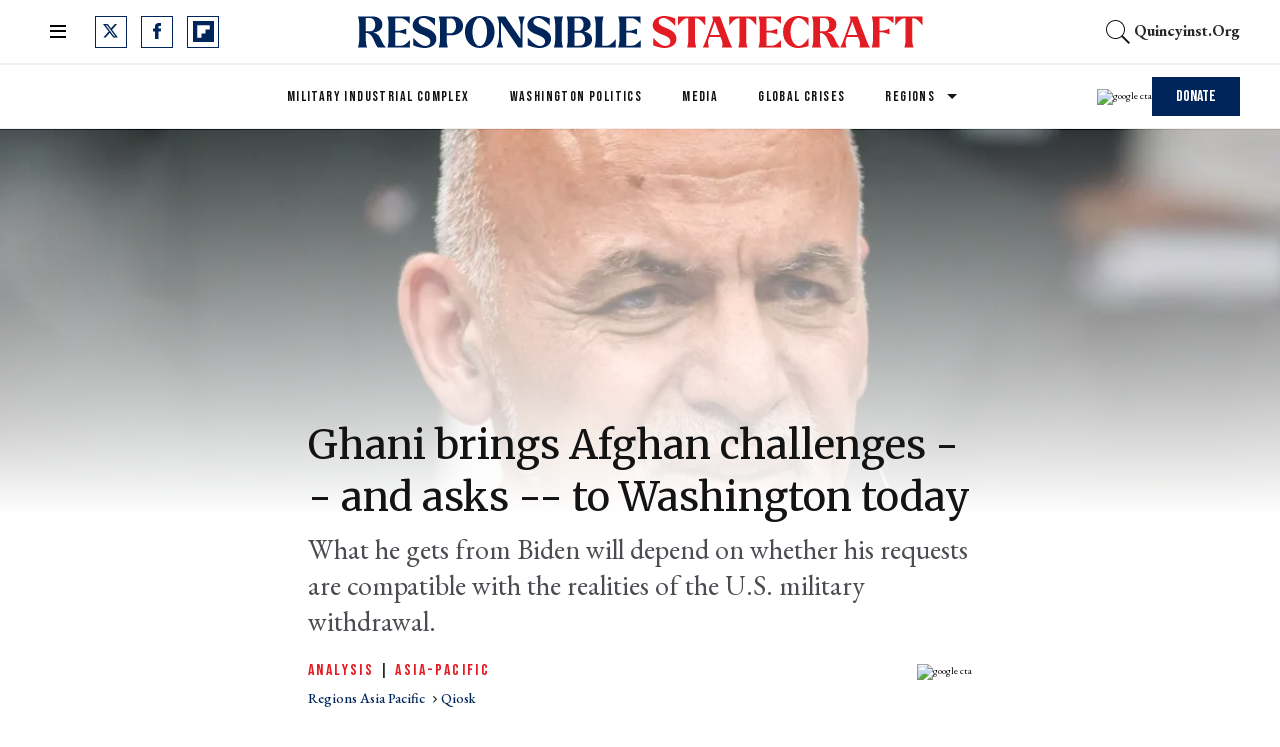

--- FILE ---
content_type: text/html; charset=utf-8
request_url: https://responsiblestatecraft.org/2021/06/25/ghani-brings-afghan-challenges-and-asks-to-washington-today/
body_size: 102368
content:
<!DOCTYPE html><!-- Powered by RebelMouse. https://www.rebelmouse.com --><html lang="en"><head prefix="og: https://ogp.me/ns# article: https://ogp.me/ns/article#"><script type="application/ld+json">{"@context":"https://schema.org","@type":"BreadcrumbList","itemListElement":[{"@type":"ListItem","id":"https://responsiblestatecraft.org/regions/asia-pacific/","item":"https://responsiblestatecraft.org/regions/asia-pacific/","name":"Asia-Pacific ","position":1},{"@type":"ListItem","id":"https://responsiblestatecraft.org/tag/qiosk","item":"https://responsiblestatecraft.org/tag/qiosk","name":"qiosk","position":2}]}</script><script type="application/ld+json">{"@context":"https://schema.org","@type":"NewsArticle","articleSection":"Asia-Pacific ","author":{"@type":"Person","description":"Adam Weinstein is Deputy Director of the Middle East program at the Quincy Institute, whose current research focuses on security and rule of law in Afghanistan, Pakistan, and Iraq.","identifier":"26284447","image":{"@type":"ImageObject","url":"https://responsiblestatecraft.org/media-library/eyJhbGciOiJIUzI1NiIsInR5cCI6IkpXVCJ9.eyJpbWFnZSI6Imh0dHBzOi8vYXNzZXRzLnJibC5tcy8zNDIxNDAzOC9vcmlnaW4uanBnIiwiZXhwaXJlc19hdCI6MTc5ODIxMzg4NH0.tO81_rNvwWxAecvHBXFIoyN2U2xJPQ8wIrN7A0O-WN0/image.jpg?width=210"},"name":"Adam Weinstein","url":"https://responsiblestatecraft.org/author/aweinstein/"},"dateModified":"2023-07-06T13:16:49Z","datePublished":"2021-06-26T03:26:30Z","description":"What he gets from Biden will depend on whether his requests are compatible with the realities of the U.S. military withdrawal.","headline":"Ghani brings Afghan challenges -- and asks -- to Washington today","image":[{"@type":"ImageObject","height":600,"url":"https://responsiblestatecraft.org/media-library/ashraf-ghani-scaled.jpg?id=34283215&width=1200&height=600&coordinates=0%2C122%2C0%2C307","width":1200},{"@type":"ImageObject","height":1200,"url":"https://responsiblestatecraft.org/media-library/ashraf-ghani-scaled.jpg?id=34283215&width=1200&height=1200&coordinates=502%2C0%2C350%2C0","width":1200},{"@type":"ImageObject","height":1500,"url":"https://responsiblestatecraft.org/media-library/ashraf-ghani-scaled.jpg?id=34283215&width=2000&height=1500&coordinates=217%2C0%2C65%2C0","width":2000},{"@type":"ImageObject","height":700,"url":"https://responsiblestatecraft.org/media-library/ashraf-ghani-scaled.jpg?id=34283215&width=1245&height=700&coordinates=0%2C42%2C0%2C227","width":1245}],"keywords":["afghanistan","ashraf ghani","qiosk","biden","taliban"],"mainEntityOfPage":{"@id":"https://responsiblestatecraft.org/2021/06/25/ghani-brings-afghan-challenges-and-asks-to-washington-today/","@type":"WebPage"},"publisher":{"@type":"Organization","logo":{"@type":"ImageObject","url":"https://responsiblestatecraft.org/media-library/eyJhbGciOiJIUzI1NiIsInR5cCI6IkpXVCJ9.eyJpbWFnZSI6Imh0dHBzOi8vYXNzZXRzLnJibC5tcy8zNjE0NjUxMi9vcmlnaW4ucG5nIiwiZXhwaXJlc19hdCI6MTc4MjY0NDAzNH0.QP6lIxqOav8KZc_czh1ckSLG7M0UZ-ozg-pnRRmbZ5Y/image.png?width=210"},"name":"Responsible Statecraft"},"thumbnailUrl":"https://responsiblestatecraft.org/media-library/ashraf-ghani-scaled.jpg?id=34283215&amp;width=210","url":"https://responsiblestatecraft.org/2021/06/25/ghani-brings-afghan-challenges-and-asks-to-washington-today/"}</script><style>article, aside, details, figcaption, figure, footer, header, hgroup, nav, section{display:block;}[hidden]{display:none;}html{-webkit-text-size-adjust:100%;-ms-text-size-adjust:100%;}body{margin:0;}body, button, input, select, textarea{font-family:Tahoma, sans-serif;}::-moz-selection{background:#145a7c;color:#fff;text-shadow:none;}::selection{background:#145a7c;color:#fff;text-shadow:none;}:focus{outline:5px auto #2684b1;}a:hover, a:active{outline:0;}q:before, q:after{content:"";content:none;}ul, ol{margin:1em 0;padding:0 0 0 40px;}nav ul, nav ol{list-style:none;list-style-image:none;margin:0;padding:0;}img{border:0;-ms-interpolation-mode:bicubic;vertical-align:middle;}svg:not(:root){overflow:hidden;}form{margin:0;}label{cursor:pointer;}button, input{line-height:normal;}button, input[type="button"], input[type="reset"], input[type="submit"]{cursor:pointer;-webkit-appearance:button;}input[type="search"]::-webkit-search-decoration{-webkit-appearance:none;}button::-moz-focus-inner, input::-moz-focus-inner{border:0;padding:0;}input:invalid, textarea:invalid{background-color:#fccfcc;}.hidden{visibility:hidden;display:none !important;}.visuallyhidden.focusable:active, .visuallyhidden.focusable:focus{clip:auto;height:auto;margin:0;overflow:visible;position:static;width:auto;}.clearfix:before, .clearfix:after{content:"";}.clearfix:after{clear:both;}.clearfix{zoom:1;}html{font-size:10px;line-height:1.4;color:#282828;font-weight:normal;}body, button, input, select, textarea{color:#282828;}.col, body{font-size:1.6rem;line-height:1.4;}a{color:#000;text-decoration:none;}a:hover{color:#b4b4b4;}.with-primary-color{color:#000;}.with-primary-color:hover{color:#b4b4b4;}.js-tab, .js-keep-reading, .js-toggle{cursor:pointer;}button:focus, input[type="text"], input[type="email"]{outline:0;}audio, canvas, iframe, img, svg, video{vertical-align:middle;max-width:100%;}.main{background-color:#0000;position:relative;overflow:hidden;}.display-block{display:block;}.cover-all{position:absolute;width:100%;height:100%;}.fa{font-family:FontAwesome, fontawesome-mini !important;}.fa.fa-instagram{font-size:1.15em;}.fa-googleplus:before{content:"";}.post-partial, .overflow-visible{overflow:visible !important;}.js-expandable.expanded .js-expand, .js-expandable:not(.expanded) .js-contract{display:none;}.js-scroll-trigger{display:block;width:100%;}.color-inherit:hover, .color-inherit{color:inherit;}.js-appear-on-expand{transition:all .35s;height:0;overflow:hidden;opacity:0;}.content-container{display:none;}.logged-out-user .js-appear-on-expand{height:0;opacity:0;}.h1, .h2{margin:0;padding:0;font-size:1em;font-weight:normal;}.runner-spinner:before{content:"";display:block;padding-top:100%;}.js-hidden-panel{top:0;left:0;right:0;transition:all .3s;z-index:10;}.content{margin-left:auto;margin-right:auto;}.sm-mt-0:not(:empty):before, .sm-mt-1:not(:empty):before, .sm-mt-2:not(:empty):before, .sm-mb-0:not(:empty):after, .sm-mb-1:not(:empty):after, .sm-mb-2:not(:empty):after, .md-mt-0:not(:empty):before, .md-mt-1:not(:empty):before, .md-mt-2:not(:empty):before, .md-mb-0:not(:empty):after, .md-mb-1:not(:empty):after, .md-mb-2:not(:empty):after, .lg-mt-0:not(:empty):before, .lg-mt-1:not(:empty):before, .lg-mt-2:not(:empty):before, .lg-mb-0:not(:empty):after, .lg-mb-1:not(:empty):after, .lg-mb-2:not(:empty):after{content:"";display:block;overflow:hidden;}.sm-mt-0:not(:empty):before{margin-bottom:0;}.sm-mt-1:not(:empty):before{margin-bottom:-10px;}.sm-mt-1 > *{margin-top:10px;}.sm-mt-2:not(:empty):before{margin-bottom:-20px;}.sm-mb-0:not(:empty):after{margin-top:0;}.sm-mb-1:not(:empty):after{margin-top:-10px;}.sm-mb-1 > *{margin-bottom:10px;}.sm-mb-2:not(:empty):after{margin-top:-20px;}.sm-mb-2 > *{margin-bottom:20px;}@media (min-width: 768px){.md-mt-0:not(:empty):before{margin-bottom:0;}}@media (min-width: 768px){.md-mt-1:not(:empty):before{margin-bottom:-10px;}}@media (min-width: 768px){.md-mt-2:not(:empty):before{margin-bottom:-20px;}}@media (min-width: 768px){.md-mb-0:not(:empty):after{margin-top:0;}}@media (min-width: 768px){.md-mb-1:not(:empty):after{margin-top:-10px;}}@media (min-width: 768px){.md-mb-2:not(:empty):after{margin-top:-20px;}}@media (min-width: 1024px){.lg-mt-0:not(:empty):before{margin-bottom:0;}}@media (min-width: 1024px){.lg-mt-1:not(:empty):before{margin-bottom:-10px;}}@media (min-width: 1024px){.lg-mt-2:not(:empty):before{margin-bottom:-20px;}}@media (min-width: 1024px){.lg-mb-0:not(:empty):after{margin-top:0;}}@media (min-width: 1024px){.lg-mb-1:not(:empty):after{margin-top:-10px;}}@media (min-width: 1024px){.lg-mb-2:not(:empty):after{margin-top:-20px;}}.mb-2 > *{margin-bottom:20px;}.mb-2 > :last-child{margin-bottom:0;}.v-sep > *{margin-bottom:20px;}@media (min-width: 768px){.v-sep > *{margin-bottom:40px;}}.v-sep > :last-child{margin-bottom:0;}@media only screen and (min-width: 768px){.hide-tablet-and-desktop{display:none !important;}}@media only screen and (min-width: 1024px){.hide-desktop{display:none !important;}}.row.px10{margin-left:-10px;margin-right:-10px;}.row.px10 > .col{padding-left:10px;padding-right:10px;}.row.px20{margin-left:-20px;margin-right:-20px;}.row.px20 > .col{padding-left:20px;padding-right:20px;}.row{margin-left:auto;margin-right:auto;overflow:hidden;}.row:after{content:"";display:table;clear:both;}.row:not(:empty){margin-bottom:-20px;}.col{margin-bottom:20px;}@media (min-width: 768px){.col{margin-bottom:40px;}}@media (min-width: 768px){.row:not(:empty){margin-bottom:-40px;}}.row .col{float:left;box-sizing:border-box;}.row .col.s12{width:100%;}@media only screen and (min-width: 768px){.row .col.m12{width:100%;}}@media only screen and (min-width: 1024px){.row .col.l3{width:25%;}}@media only screen and (min-width: 1024px){.row .col.l6{width:50%;}}@media only screen and (min-width: 1024px){.row .col.l9{width:75%;}}.widget{position:relative;box-sizing:border-box;}.widget:hover .widget__headline a{color:#b4b4b4;}.widget__headline{color:#282828;}.widget__headline-text{font-family:inherit;color:inherit;word-break:break-word;}.image, .widget__image{background-position:center;background-repeat:no-repeat;background-size:cover;display:block;z-index:0;}.widget__product-buy-btn:hover{color:#fff;}.rebellt-item.parallax.has-description:before, .rebellt-item.parallax.has-description:after{content:"";display:block;padding-bottom:100%;}.rebellt-item.parallax.has-description.is--mobile:before, .rebellt-item.parallax.has-description.is--mobile:after{padding-bottom:90vh;}.rebellt-ecommerce--btn:hover{color:#fff;}.rebelbar.skin-simple .rebelbar__menu-toggle:hover{color:#b4b4b4;}.rebelbar.skin-simple .rebelbar__section-link:hover{color:#b4b4b4;}.menu-global{display:none;width:100%;position:fixed;z-index:3;color:#fff;background-color:#1a1a1a;height:100%;font-size:1.8rem;overflow-y:auto;overflow-x:hidden;line-height:1.6em;}@media (min-width: 768px){.menu-global{display:block;max-width:320px;top:0;-webkit-transform:translate(-320px);transform:translate(-320px);transform:translate3d(-320px, 0, 0);}}@media (min-width: 768px){.menu-global, .all-content-wrapper{transition:transform .2s cubic-bezier(.2, .3, .25, .9);}}.menu-overlay{position:fixed;top:-100%;left:0;height:0;width:100%;cursor:pointer;visibility:hidden;opacity:0;transition:opacity .2s;}.rm-embed-container.rm-embed-tiktok blockquote > section:before{content:"";display:block;width:100%;height:300px;border-radius:8px;}.logo__image, .image-element__img, .rm-lazyloadable-image{max-width:100%;height:auto;}.logo__image, .image-element__img{width:auto;}.sharebar a:hover{text-decoration:none;color:#fff;}.sharebar.with-first-button-caption:not(.enable-panel) .share:first-child:after{content:"Share";padding-left:5px;vertical-align:middle;}.share-media-panel-pinit_share:hover{opacity:.9;}@media (min-width: 768px){.sharebar.with-first-button-caption:not(.enable-panel) .share:first-child:after{content:"Share this story";padding-left:10px;vertical-align:middle;text-transform:uppercase;}}.action-btn:hover{color:#b4b4b4;border:2px solid #b4b4b4;border-color:#b4b4b4;}.module-headline__text{font-weight:700;}@media (min-width: 768px){.module-headline__text{font-size:3.6rem;}}.search-form__text-input:focus, .search-form__submit:focus{border:0;-webkit-box-shadow:none;-moz-box-shadow:none;box-shadow:none;outline:0;}.search-widget{position:relative;}.search-widget__input, .search-widget__submit{border:none;padding:0;margin:0;color:#282828;background:none;font-size:inherit;line-height:inherit;}.social-links__link{display:inline-block;line-height:0;text-align:center;position:relative;vertical-align:middle;color:#fff;}.social-links__link:hover{color:#fff;}.social-links__link > span{position:absolute;top:0;left:0;right:0;bottom:0;margin:auto;height:1em;}.subscription-widget .social-links__link:hover{color:#b4b4b4;border-color:#b4b4b4;background:none;}.newsletter-element__submit:hover{opacity:.9;}.rm-breadcrumb__list{margin:0;padding:0;}.rm-breadcrumb__item{list-style-type:none;display:inline;}.rm-breadcrumb__item:last-child .rm-breadcrumb__link, .rm-breadcrumb__link.disabled{pointer-events:none;color:inherit;}.social-tab-i .share-fb:after, .social-tab-i .share-tw:after{content:none;}.social-tab-i .icons-share.fb:before{content:"";}.social-tab-i .icons-share.tw:before{content:"";}.social-tab-i .icons-share.pt:before{content:"";}.social-tab-i .icons-share.tl:before{content:"";}.social-tab-i .icons-share.em:before{content:"";}.social-tab-i .icons-share.sprite-shares-close:before{content:"";}.social-tab-i .icons-share.sprite-shares-share:before{content:"";}@media only screen and (min-width: 769px){.share-tab-img:hover .social-tab-i{display:block;}}.accesibility-hidden{border:0;clip:rect(1px 1px 1px 1px);clip:rect(1px, 1px, 1px, 1px);height:1px;margin:-1px;overflow:hidden;padding:0;position:absolute;width:1px;background:#000;color:#fff;}.posts-custom .posts-wrapper:after{content:"";display:block;margin-bottom:-20px;}.posts-custom .widget{margin-bottom:20px;width:100%;}.posts-custom .widget__headline, .posts-custom .social-date{display:block;}.posts-custom .social-date{color:#a4a2a0;font-size:1.4rem;}.posts-custom[data-attr-layout_headline] .widget{vertical-align:top;}.posts-custom[data-attr-layout_headline="top"] .widget{vertical-align:bottom;}.posts-custom .posts-wrapper{margin-left:0;margin-right:0;}.posts-custom .widget{display:inline-block;}.posts-custom article{margin:0;box-sizing:border-box;font-size:1.6rem;line-height:1.4;}.posts-custom .widget__headline{word-wrap:break-word;}.posts-custom .widget__section{display:block;}.posts-custom .widget__head{position:relative;}.posts-custom .widget__subheadline *{display:inline;}.posts-custom .main-author__avatar, .posts-custom .social-author__avatar{float:left;border-radius:50%;margin-right:8px;height:30px;width:30px;min-width:30px;overflow:hidden;position:relative;}.posts-custom .main-author__name, .posts-custom .social-author__name{color:#1f1f1f;font-size:1.4rem;font-weight:700;line-height:1.4;display:inline;overflow:hidden;text-overflow:ellipsis;white-space:nowrap;position:relative;}.posts-custom .main-author__name:hover, .posts-custom .social-author__name:hover, .posts-custom .main-author__social-name:hover, .posts-custom .social-author__social-name:hover{color:#b4b4b4;}.posts-custom[data-attr-layout_carousel] .posts-wrapper:after{margin-bottom:0 !important;}.posts-custom .slick-arrow:before{position:absolute;left:0;right:0;width:13px;bottom:0;top:0;margin:auto;height:16px;}.posts-custom .slick-arrow:hover{background:#b4b4b4;opacity:1;}.posts-custom .slick-dots .slick-active button, .posts-custom .slick-dots button:hover{background:#b4b4b4;}.posts-custom{;}.posts-custom a{word-wrap:break-word;}.posts-custom .widget__shares{margin-left:-10px;margin-right:-10px;font-size:0;}.posts-custom .widget__shares .share{display:inline-block;padding:5px;line-height:0;width:25px;height:25px;border-radius:50%;margin:0 10px;font-size:1.5rem;text-align:center;position:relative;vertical-align:middle;color:#fff;}.posts-custom .widget__shares .share:hover{color:#fff;}.posts-custom .widget__shares i{position:absolute;top:0;left:0;right:0;bottom:0;margin:auto;height:1em;}.infinite-scroll-wrapper:not(.rm-loading){width:1px;height:1px;}.widget__shares button.share, .social-tab-buttons button.share{box-sizing:content-box;}.post-splash-custom .widget__shares .share:hover{color:#fff;}.post-authors__fb-like[fb-xfbml-state="rendered"]:before{content:"Like us on Facebook";line-height:20px;display:inline-block;vertical-align:middle;margin-right:15px;}.post-pager{display:table;width:100%;}.post-pager__btn:hover{background:#b4b4b4;color:#fff;}.post-pager__btn:hover .fa{padding:0 5px;}.list{display:block;padding:0;}.list__item{display:inline-block;padding:1em;}.widget__head .rm-lazyloadable-image{width:100%;}.share-plus:hover{background-color:#aaa;}.share-facebook, .share-fb{background-color:#1777f2;}.share-facebook:hover, .share-fb:hover{background-color:#318bff;}.share-twitter, .share-tw{background-color:#50abf1;}.share-twitter:hover, .share-tw:hover{background-color:#00a8e5;}.share-apple:hover{background-color:#333;}.share-linkedin{;}.share-linkedin:hover{background:#006da8;}.share-pinterest:hover{background:#bb2020;}.share-googleplus:hover{background-color:#c73c26;}.share-reddit{background-color:#ff4300;}.share-email{background-color:#5e7286;}.share-email:hover{background:#48596b;}.share-tumblr:hover{background-color:#243c53;}.share-sms:hover{background-color:#fd7e14;}.share-instagram{background-color:#3f729b;}.share-instagram:hover{background-color:#4b88b9;}.share-youtube:hover{background-color:#ea2524;}.share-linkedin{background-color:#0077b5;}.share-linkedin:hover{background-color:#005d8e;}.share-slack:hover{background-color:#0077b5;}.share-openid:hover{background-color:#e6881c;}@font-face {font-family: Merriweather;font-weight: 400;font-style: normal;font-display: swap;unicode-range: U+100-2AF, U+304, U+308, U+329, U+1E00-1E9F, U+1EF2-1EFF, U+2020, U+20A0-20AB, U+20AD-20CF, U+2113, U+2C60-2C7F, U+A720-A7FF;src: url("https://fonts.gstatic.com/s/merriweather/v30/u-440qyriQwlOrhSvowK_l5-ciZMdeX3rsHo.woff2") format("woff2");}@font-face {font-family: Bebas Neue;font-weight: 400;font-style: normal;font-display: swap;unicode-range: U+100-2AF, U+304, U+308, U+329, U+1E00-1E9F, U+1EF2-1EFF, U+2020, U+20A0-20AB, U+20AD-20CF, U+2113, U+2C60-2C7F, U+A720-A7FF;src: url("https://fonts.gstatic.com/s/bebasneue/v10/JTUSjIg69CK48gW7PXoo9WdhyyTh89ZNpQ.woff2") format("woff2");}:root{--primary-color:#00255b;--secondary-color:#e31b23;--divider-color:#f0f0f0;--newsletter-background-color:#f8fafc;--white:#fff;--primary-font-color:#131313;--secondary-font-color:#4b4c52;--tertiary-font-color:#83899f;--text-font-color:#000;--font-color-on-colored-items:#fff;--links-color:var(--primary-color);--links-hover-color:var(--secondary-color);--text-font-size:22px;--headline-font-size-extra-large:48px;--headline-font-size-large:40px;--headline-font-size-regular:36px;--headline-font-size-small:24px;--headline-font-size-extra-small:20px;--subheadline-font-size-extra-large:28px;--postpage-nextup-title-size:28px;--article-h3-font-size:25px;--author-date-font-size:15px;--labels-font-size:14px;--caption-font-size:12px;--credits-font-size:12px;--button-font-size-large:16px;--button-font-size-regular:14px;--button-font-size-small:12px;--button-font-size-extra-small:12px;--navbar-menu-items-font-size:14px;--navbar-secondary-menu-items-font-size:12px;--foooter-links-font-size:14px;--breadcrumb-font-size:14px;--primary-line-height:130%;--secondary-line-height:100%;--headline-font-weight:400;--subheadline-font-weight:400;--regular-text-font-weight:400;--author-date-font-weight:700;--labels-font-weight:400;--caption-font-weight:400;--credits-font-weight:400;--button-font-weight:400;--navbar-menu-items-font-weight:400;--foooter-links-font-weight:400;--breadcrumb-font-weight:500;--primary-font-family:"Merriweather", serif;--secondary-font-family:"Bebas Neue", sans-serif;--text-font-family:"EB Garamond", serif;--vertical-spacing-between-modules-mobile:24px;--vertical-spacing-between-modules-desktop:32px;--horizontal-spacing-between-columns:32px;--vertical-spacing-between-module-items:24px;--horizontal-spacing-between-module-items:24px;--vertical-spacing-between-post-items:12px;--horizontal-spacing-between-post-items:32px;--divider-color:#f0f0f0;--regular-container-width:664px;--middle-container-width:1012px;--large-container-width:1440px;--container-min-padding:15px;--splash-post-mobile-adjustment-margin:-15px;--links-hover-style:underline;--cta-background-color:var(--primary-color);--cta-font-color:(--text-color-on-colored-items);--headline-font-color:var(--primary-font-color);--module-headline-font-color:var(--primary-font-color);--cards-headline-font-size:var(--headline-font-size-regular);--cards-headline-line-height:var(--primary-line-height);--cards-headline-font-family:var(--primary-font-family);--cards-subheadline-size:var(--headline-font-size-extra-small);--cards-subheadline-line-height:var(--secondary-line-height);--cards-subheadline-font-family:var(--text-font-family);--cards-label-font-family:var(--secondary-font-family);--cards-label-font-size:var(--labels-font-size);--cards-vertical-spacing:var(--vertical-spacing-between-module-items);--cards-horizontal-spacing:var(--horizontal-spacing-between-module-items);--cards-author-date-font-size:var(--author-date-font-size);--cards-author-date-font-family:var(--secondary-font-family);}.main, .row{overflow:initial;}.clearfix:before, .clearfix:after{display:none;}body *{box-sizing:border-box;}button{padding:0;margin:0;border:0;background:none;}.js-hidden-panel{position:sticky;}.sm-mb-2:not(:empty):after, .row:not(:empty), .col, .sm-mb-1 > *, .sm-mt-1:not(:empty):before, .sm-mb-1:not(:empty):after, .posts-custom .posts-wrapper:after, .mb-2 > *, .v-sep > *, .sm-mb-2 > *{margin-bottom:0;margin-top:0;}.sm-mb-2:not(:empty):after, .sm-mt-1:not(:empty):before, .sm-mb-1:not(:empty):after, .posts-custom .posts-wrapper:after, .sm-mb-2:not(:empty):after, .sm-mt-1:not(:empty):before, .sm-mb-1:not(:empty):after, .posts-custom .posts-wrapper:after{display:none;}.sm-mb-2:not(:empty):after, .row:not(:empty), .col, .sm-mb-1 > *, .sm-mt-1:not(:empty):before, .sm-mb-1:not(:empty):after, .posts-custom .posts-wrapper:after, .mb-2 > *, .sm-mt-1 > *{margin-top:0;margin-bottom:0;}.posts-custom:before, .posts-custom:after, .posts-wrapper:after, .posts-wrapper:before, .posts-custom article:before, .posts-custom article:not(:empty):after, .posts-custom article > .row:after, .posts-custom article > .row:before, .posts-custom .widget__body:after, .posts-custom .widget__body:before, .posts-custom .widget.col:after, .sm-mb-1:not(:empty):after, .row:after{display:none;}.posts-custom .widget, .posts-custom .widget .col, .posts-custom .widget__body, .posts-custom .widget__headline, .posts-custom .widget__head{margin:0;padding:0;}.widget > article .row{overflow:visible;margin:0;}.widget .row .col{float:none;margin:0;}.list{margin-left:0;margin-right:0;}.social-links__link{padding:0;height:32px;width:32px;background:var(--primary-color);font-size:18px;margin:0 14px 0 0;border-radius:0;}a.social-links__link:hover{background:var(--primary-color);}.posts-custom .widget__shares a:hover, .posts-custom .widget__shares .share:hover, .share-buttons .social-tab-i .icons-share:hover{;}h1, h2, h3, h4, h5, h6, .module-headline__text{font-weight:var(--headline-font-weight);}a, .btn, input, button{transition:all .1s;}a:hover{text-decoration:var(--links-hover-style);}p{margin:0 0 1em;}p:last-child{margin:0;}body{font-family:var(--text-font-family);color:var(--text-color);font-size:var(--text-size);line-height:var(--primary-line-height);}.subscribe-form, .newsletter-form{position:relative;}span.error{position:absolute;z-index:10000;top:3px;background-color:#fccfcd;border:1px solid red;padding:5px 10px;opacity:0;transition:opacity .5s;right:140px;}.posts-custom .widget .social-author{font-size:0;}.posts-custom .social-author .social-author__name:before{content:", ";display:inline;margin:0;color:var(--primary-color);}.posts-custom .social-author .social-author__name:hover{text-decoration:none;}.posts-custom .social-author .social-author__name:last-child:before{content:" and ";color:var(--primary-color);display:inline;margin:0;text-decoration:none;}.posts-custom .social-author .social-author__name:first-of-type:before{display:none;}.current-post__post-body_bottom-author .social-author a.social-author__name:before{display:none;}.container{width:100%;padding:0 24px;}.container.wide{max-width:var(--large-container-width);}@media (min-width: 768px){.container{max-width:var(--regular-container-width);margin:0 auto;padding:0 var(--container-min-padding);box-sizing:border-box;}}@media (min-width: 1280px){.container{padding:0 40px;}}.module-headline__text{font-size:var(--headline-font-size-large);color:var(--module-headline-font-color);text-transform:none;margin-bottom:var(--vertical-spacing-between-module-items);}@media (min-width: 1024px){.module-headline__text{font-size:var(--headline-font-size-large);}}.widget__show-more{text-align:center;margin-top:24px;}button.newsletter-form__submit, .widget__show-more span, .btn.button-load-more, .btn-wrapppr > .text-element, .highlight-wrapper .body-description a{font-family:var(--secondary-font-family);font-size:var(--button-font-size-large);font-weight:var(--button-font-weight);background:var(--secondary-color);padding:10px 24px;line-height:var(--primary-line-height);height:41px;color:#fff;border:0;}button.newsletter-form__submit:after, .arrow-right .text-element:after, .widget__show-more span:after, .subscribe-form__submit:after, .search-page button:after, .highlight-wrapper .body-description a:after{content:"";margin-left:10px;background-image:url("[data-uri]");background-position:0;display:inline-block;width:11px;aspect-ratio:1 / 1;transition:all .3s;}button.newsletter-form__submit:hover:after, .arrow-right .text-element:hover:after, .widget__show-more span:hover:after, .subscribe-form__submit:hover:after, .search-page button:hover:after, .highlight-wrapper .body-description a:hover:after{background-position:11px;}span.show-less:after{transform:rotate(180deg);}.posts-custom .widget__shares a, .posts-custom .widget__shares .share{background-color:var(--primary-color);border-radius:0;width:32px;height:32px;margin:0 8px;}.posts-custom .widget__shares button.share{box-sizing:border-box;}.posts-custom .widget__shares a:hover, .posts-custom .widget__shares .share:hover, .share-buttons .social-tab-i .icons-share:hover{background:var(--links-hover-color);}.share-buttons .social-tab-i .icons-share:hover:before{filter:none;}.posts-custom .widget__shares i{display:inline-flex;justify-content:center;align-items:center;}.posts-custom .icons-share:before, .posts-custom .widget__shares i:before{content:"";width:33px;aspect-ratio:1 / 1;background-position:center;}.social-tab-i.social-tab-i .icons-share:before{content:"";filter:invert(48%) sepia(79%) saturate(1776%) hue-rotate(190deg) brightness(46%) contrast(119%);display:block;}.share-copy-link .icons-share:before{background-image:url("[data-uri]");}.author-socials__tw, .fa-twitter:before, .social-tab-i .icons-share.tw:before{background-image:url("data:image/svg+xml,%3Csvg xmlns='http://www.w3.org/2000/svg' width='15' height='14' viewBox='0 0 15 14' fill='none'%3E%3Cpath d='M11.8134 0H14.1135L9.08844 5.74329L15 13.5586H10.3706L6.74524 8.81866L2.597 13.5586H0.295508L5.67028 7.41552L0 0H4.74551L8.02253 4.3325L11.812 0H11.8134ZM11.0061 12.1819H12.2806L4.05368 1.30441H2.686L11.0061 12.1819Z' fill='white'/%3E%3C/svg%3E");background-repeat:no-repeat;content:" " !important;}.author-socials__fb, .fa-facebook:before, .social-tab-i .icons-share.fb:before{background-image:url("data:image/svg+xml,%3Csvg xmlns='http://www.w3.org/2000/svg' width='9' height='16' viewBox='0 0 9 16' fill='none'%3E%3Cpath d='M0.258065 8.5216H2.01192V15.7419C2.01192 15.8845 2.12743 16 2.26999 16H5.24372C5.38627 16 5.50178 15.8845 5.50178 15.7419V8.55561H7.51799C7.64908 8.55561 7.75938 8.45724 7.77435 8.32702L8.08057 5.66885C8.08898 5.59572 8.06581 5.52248 8.01688 5.46761C7.9679 5.4127 7.89781 5.38126 7.82426 5.38126H5.50188V3.71499C5.50188 3.2127 5.77234 2.95799 6.30581 2.95799C6.38183 2.95799 7.82426 2.95799 7.82426 2.95799C7.96681 2.95799 8.08232 2.84243 8.08232 2.69992V0.259974C8.08232 0.117419 7.96681 0.00190968 7.82426 0.00190968H5.73161C5.71685 0.0011871 5.68408 0 5.63577 0C5.27267 0 4.01058 0.0712774 3.01363 0.988439C1.90901 2.0048 2.06255 3.22173 2.09925 3.43272V5.38121H0.258065C0.11551 5.38121 0 5.49672 0 5.63928V8.26348C0 8.40604 0.11551 8.5216 0.258065 8.5216Z' fill='white'/%3E%3C/svg%3E");background-repeat:no-repeat;}.author-socials__rd, .fa-reddit-alien:before, .social-tab-i .icons-share.rd:before{background-image:url("data:image/svg+xml,%3Csvg xmlns='http://www.w3.org/2000/svg' width='20' height='16' viewBox='0 0 20 16' fill='none'%3E%3Cpath d='M20 7.38465C20 6.02711 18.8836 4.92312 17.5109 4.92312C16.962 4.92312 16.4406 5.10035 16.0149 5.42158C14.626 4.46774 12.8065 3.89912 10.8712 3.75512L11.9154 1.33298L14.9533 2.03451C15.0504 2.96374 15.837 3.69235 16.8015 3.69235C17.8307 3.69235 18.6683 2.86405 18.6683 1.84621C18.6683 0.828365 17.8307 6.04088e-05 16.8015 6.04088e-05C16.1493 6.04088e-05 15.5756 0.333597 15.2421 0.83698L11.6914 0.0160604C11.3902 -0.0516317 11.0952 0.0997524 10.9757 0.374213L9.53205 3.72189C7.44244 3.79328 5.45115 4.37543 3.94773 5.38958C3.53827 5.08927 3.03049 4.92312 2.48911 4.92312C1.11637 4.92312 0 6.02711 0 7.38465C0 8.28434 0.496578 9.09787 1.25825 9.5151C1.24829 9.62341 1.24456 9.73418 1.24456 9.84618C1.24456 13.2394 5.15246 16 9.95644 16C14.7592 16 18.6683 13.2394 18.6683 9.84618C18.6683 9.75018 18.6646 9.65541 18.6584 9.56064C19.4698 9.15203 20 8.3188 20 7.38465ZM16.8015 1.23083C17.1437 1.23083 17.4238 1.50652 17.4238 1.84621C17.4238 2.1859 17.1437 2.46159 16.8015 2.46159C16.4592 2.46159 16.1792 2.1859 16.1792 1.84621C16.1792 1.50652 16.4592 1.23083 16.8015 1.23083ZM5.6005 9.23079C5.6005 8.55264 6.1593 8.00003 6.84505 8.00003C7.5308 8.00003 8.08961 8.55264 8.08961 9.23079C8.08961 9.91018 7.5308 10.4616 6.84505 10.4616C6.1593 10.4616 5.6005 9.91018 5.6005 9.23079ZM12.8301 13.3132C11.9714 13.9274 10.9633 14.2351 9.95644 14.2351C8.9496 14.2351 7.94151 13.9274 7.08276 13.3132C6.80398 13.1139 6.74176 12.7286 6.94337 12.4542C7.14499 12.1797 7.53454 12.1182 7.81207 12.3163C9.09521 13.2332 10.8177 13.2357 12.1008 12.3163C12.3783 12.1182 12.7666 12.1772 12.9695 12.4542C13.1711 12.7299 13.1077 13.1139 12.8301 13.3132ZM13.0678 10.4616C12.3808 10.4616 11.8233 9.91018 11.8233 9.23079C11.8233 8.55264 12.3808 8.00003 13.0678 8.00003C13.7548 8.00003 14.3124 8.55264 14.3124 9.23079C14.3124 9.91018 13.7548 10.4616 13.0678 10.4616Z' fill='white'/%3E%3C/svg%3E");background-repeat:no-repeat;}.author-socials__em, .fa-envelope:before, .social-tab-i .icons-share.em:before{background-image:url("data:image/svg+xml,%3Csvg xmlns='http://www.w3.org/2000/svg' width='16' height='12' viewBox='0 0 16 12' fill='none'%3E%3Cpath fill-rule='evenodd' clip-rule='evenodd' d='M15.2578 0.0375698L7.99998 5.11803L0.742188 0.0375698C0.824434 0.0130618 0.910846 0 0.999982 0H15C15.0891 0 15.1755 0.0130618 15.2578 0.0375698ZM16 2.08203V10.0801C16 10.6986 15.5523 11.2001 15 11.2001H1C0.447715 11.2001 0 10.6986 0 10.0801V2.08203L7.43649 7.28758C7.77773 7.52644 8.22227 7.52644 8.56351 7.28758L16 2.08203Z' fill='white'/%3E%3C/svg%3E");background-repeat:no-repeat;}.author-socials__yt:hover{background-image:url("[data-uri]");}.btn:active, .btn-wrapppr > .text-element:active, button.newsletter-form__submit:active, .highlight-wrapper .body-description a:active, .widget__show-more span:active, .btn.button-load-more:active, .search-page button:active{background-color:var(--primary-color);text-decoration:none;}.btn a:active, .btn-wrapppr > .text-element a:active{text-decoration:none;}.btn:active svg{fill:var(--cta-background-color);}@media (min-width: 768px){.btn:hover, .btn-wrapppr > .text-element:hover, button.newsletter-form__submit:hover, .highlight-wrapper .body-description a:hover, .widget__show-more span:hover, .btn.button-load-more:hover, .search-page button:hover, .highlight-wrapper .body-description a:hover{background-color:var(--primary-color);text-decoration:none;}}@media (min-width: 768px){.btn a:hover, .btn-wrapppr > .text-element a:hover{text-decoration:none;}}@media (min-width: 768px){.btn:hover svg{fill:var(--cta-background-color);}}.arrow-right .text-element:after{content:"";width:10px;display:inline-block;height:10px;margin-left:10px;background:url("data:image/svg+xml,<svg%20xmlns=\"http://www.w3.org/2000/svg\"%20width=\"12\"%20height=\"11\"%20viewBox=\"0%200%2012%2011\"%20fill=\"none\"><path%20d=\"M6.00001%200.165955L5.1159%201.0472L8.61473%204.54095H0.983765V5.79095H8.61473L5.1159%209.28471L6.00001%2010.166L11.0163%205.16595L6.00001%200.165955Z\"%20fill=\"white\"/></svg>") center;}.rm-breadcrumb{padding:0;font-size:var(--breadcrumb-font-size);line-height:var(--primary-line-height);height:1.07em;color:var(--primary-color);font-weight:var(--breadcrumb-font-weight);position:relative;z-index:1;margin:32px 0 16px;}.rm-breadcrumb__link{color:var(--links-color);font-weight:var(--breadcrumb-font-weight);text-transform:capitalize;}.rm-breadcrumb__separator{display:inline-block;vertical-align:text-bottom;margin:0 4px 0 5px;}span.rm-breadcrumb__separator:after{content:"";background-image:url("[data-uri]");display:inline-block;width:4px;height:8px;background-repeat:no-repeat;}@media (min-width: 768px){.rm-breadcrumb{display:block;}}.video-section__post .widget__head:before{content:"";background-image:url("[data-uri]");position:absolute;left:0;right:0;top:0;bottom:0;background-repeat:no-repeat;background-position:center;background-color:#00000080;pointer-events:none;}.video-section__post .widget__head:hover:before{background-color:#0000004d;}.widget__headline{;}.widget.widget .widget__section, .post-tags-primary-link.post-tags-primary-link{font-size:var(--button-font-size-large);line-height:var(--primary-line-height);color:var(--secondary-color);letter-spacing:2.4px;position:relative;margin-bottom:8px;border:none;}.hidden.rm-loading:before{content:"";display:block;width:30px;height:30px;border:4px solid var(--primary-font-color);visibility:visible;border-radius:50%;border-right-color:#0000;margin:0 auto;-webkit-animation:spinner-border .75s linear infinite;animation:spinner-border .75s linear infinite;}.posts-custom .posts-wrapper{font-size:inherit;line-height:var(--primary-line-height);font-size:var(--text-font-size);display:grid;grid-row-gap:var(--vertical-spacing-between-module-items);grid-column-gap:var(--horizontal-spacing-between-module-items);}.posts-custom .widget__body{display:flex;flex-wrap:wrap;margin:0;}.posts-custom .widget__body > :not(:last-child){margin-bottom:var(--vertical-spacing-between-post-items);}.posts-custom .widget__headline{width:100%;font-size:var(--cards-headline-font-size);font-family:var(--cards-headline-font-family);line-height:var(--cards-headline-line-height);font-weight:var(--headline-font-weight);color:var(--headline-font-color);}.posts-custom .widget__subheadline{width:100%;font-size:var(--cards-subheadline-size);font-family:var(--cards-subheadline-font-family);line-height:var(--cards-subheadline-line-height);color:var(--tertiary-font-color);font-weight:var(--subheadline-font-weight);}.posts-custom .widget__subheadline *{font-weight:var(--subheadline-font-weight);font-size:var(--headline-font-size-small);line-height:var(--primary-line-height);}.widget .widget__section, .post-tags-primary-link{font-family:var(--cards-label-font-family);font-weight:var(--labels-font-weight);font-size:var(--cards-label-font-size);line-height:var(--secondary-line-height);color:var(--primary-color);text-transform:uppercase;border-bottom:2px solid var(--primary-color);}.posts-custom .social-author__avatar{display:none;height:30px;width:30px;margin-right:10px;}.posts-custom .social-author, .posts-custom .social-date{display:block;color:var(--secondary-font-color);margin:0;line-height:var(--secondary-line-height);}.posts-custom .widget .social-author, .posts-custom .widget .social-date{width:100%;margin:0;}.posts-custom .widget .social-author{;}.posts-custom .social-author__name, .posts-custom .social-date{font-size:var(--author-date-font-size);font-family:var(--text-font-family);text-transform:uppercase;font-weight:var(--author-date-font-weight);line-height:var(--primary-line-height);}.posts-custom .social-author__name{color:var(--primary-color);white-space:inherit;}.posts-custom .social-author + .social-date .social-date__text:before{display:inline-flex;padding:0 17px 0 18px;}.photo-credit, .photo-caption{margin:0;padding:0;color:var(--secondary-font-color);display:inline;font-size:var(--caption-font-size);line-height:var(--secondary-line-height);}.photo-caption p{display:inline;margin:0;}.photo-caption:after{content:" ";}.photo-credit{font-size:var(--credits-font-size);}.widget .body-description blockquote:before, .article.article .body-description blockquote:before{content:"";position:absolute;top:20px;left:50%;margin-left:-15px;width:32px;height:23px;background-image:url("[data-uri]");}a:hover, .widget:hover .widget__headline a, .navbar__menu_item.navbar__menu_item:hover a{color:var(--links-color);text-decoration:none;}.body-description a:hover, .posts-custom .main-author__name:hover, .posts-custom .social-author__name:hover, .posts-custom .main-author__social-name:hover, .posts-custom .social-author__social-name:hover{color:var(--links-hover-color);text-decoration:revert;}@media (min-width: 768px){.large_headline .posts-custom .widget__headline{font-size:var(--headline-font-size-large);}}.newsletter{padding:24px;background-color:#f0f0f0;font-family:var(--text-font-family);margin:32px 0;}#mc_embed_signup_scroll{position:relative;}h2.newsletter-headline__name{font-family:var(--secondary-font-family);margin:0 0 32px;border-bottom:1px solid var(--secondary-color);padding-bottom:6px;font-size:var(--headline-font-size-regular);line-height:var(--secondary-line-height);}.newsletter-form{display:flex;justify-content:space-between;}input#newsletter-email, input#mce-EMAIL{padding:8px 16px;font-size:var(--button-font-size-regular);font-family:inherit;height:41px;border:0;width:calc(100% - 137px);}p.newsletter-headline__info{;}.main .js-hidden-panel{position:sticky;transition:all;}.topbar{background:#fff;}.topbar_elements_wrap{display:flex;align-items:center;justify-content:space-between;height:58px;}.topbar_row_2{display:none;}.hamburger__toggle{width:36px;height:36px;display:flex;align-items:center;justify-content:center;flex-wrap:wrap;padding:10px;}.hamburger__toggle span{content:"";display:inline-flex;background:#000;height:2px;width:18px;}.search_toggle{width:32px;height:32px;background:url("https://tmplrunner.rebelmouse.dev/media-library/eyJhbGciOiJIUzI1NiIsInR5cCI6IkpXVCJ9.eyJpbWFnZSI6Imh0dHBzOi8vYXNzZXRzLnJibC5tcy8zMzgwMTEwMy9vcmlnaW4ucG5nIiwiZXhwaXJlc19hdCI6MTczODQ2NDc4OH0.pXAUdcTAzSgtILUWB6K2jXr5s_hCcPcT4oNaDpksut0/image.png?width=64&height=64") center no-repeat;background-size:contain;}.site-title{line-height:0;position:absolute;margin:0 auto;left:0;right:0;width:fit-content;}.site-logo{height:20px;width:auto;}.navbar{display:inline-flex;}.horisontal-rule{background:#f0f0f0;height:2px;width:100%;}.horisontal-rule:last-child{height:1px;}.hamburger .module-headline{border:0;padding:0;margin:0 0 12px;}@media (min-width: 1024px){.topbar_row_2, .site-logo{transition:all .3s;}}@media (min-width: 1024px){.topbar_row_1{position:relative;z-index:10;background-color:#fff;}}@media (min-width: 1024px){.topbar_row_2{position:relative;z-index:9;}}@media (min-width: 1024px){.topbar_elements_wrap{align-items:center;justify-content:space-between;grid-column-gap:var(--horizontal-spacing-between-module-items);height:63px;}}@media (min-width: 1024px){.site-logo{height:32px;}}@media (min-width: 1024px){.navbar{flex-grow:1;}}@media (min-width: 1024px){.topbar_row_2{display:flex;}}@media (max-width: 1023px){.topbar__right .btn, .navbar{display:none;}}.topbar_elements_wrap .social-links-wrapper{position:absolute;left:95px;}.topbar_elements_wrap .social-links__link{padding:0;height:32px;width:32px;background:#fff;font-size:18px;margin:0 14px 0 0;border-radius:0;border:1px solid var(--primary-color);}.topbar_elements_wrap .social-links__link .fa-twitter:before{content:"";background-position:center;background-size:cover;width:15px;height:14px;display:block;text-align:center;margin-left:7px;margin-top:1px;background-image:url("data:image/svg+xml,%3Csvg xmlns='http://www.w3.org/2000/svg' width='15' height='14' viewBox='0 0 15 14' fill='none'%3E%3Cpath d='M11.8134 0H14.1135L9.08844 5.74329L15 13.5586H10.3706L6.74524 8.81866L2.597 13.5586H0.295508L5.67028 7.41552L0 0H4.74551L8.02253 4.3325L11.812 0H11.8134ZM11.0061 12.1819H12.2806L4.05368 1.30441H2.686L11.0061 12.1819Z' fill='%2300255B'/%3E%3C/svg%3E");}.topbar_elements_wrap .social-links__link:hover .fa-twitter:before{background-image:url("data:image/svg+xml,%3Csvg xmlns='http://www.w3.org/2000/svg' width='15' height='14' viewBox='0 0 15 14' fill='none'%3E%3Cpath d='M11.8134 0H14.1135L9.08844 5.74329L15 13.5586H10.3706L6.74524 8.81866L2.597 13.5586H0.295508L5.67028 7.41552L0 0H4.74551L8.02253 4.3325L11.812 0H11.8134ZM11.0061 12.1819H12.2806L4.05368 1.30441H2.686L11.0061 12.1819Z' fill='white'/%3E%3C/svg%3E");}.topbar_elements_wrap .social-links__link .fa-facebook:before{content:"";background-position:center;background-size:cover;width:9px;height:16px;display:block;text-align:center;margin-left:11px;margin-top:0;background-image:url("data:image/svg+xml,%3Csvg xmlns='http://www.w3.org/2000/svg' width='9' height='16' viewBox='0 0 9 16' fill='none'%3E%3Cpath d='M0.258065 8.5216H2.01192V15.7419C2.01192 15.8845 2.12743 16 2.26999 16H5.24372C5.38627 16 5.50178 15.8845 5.50178 15.7419V8.55561H7.51799C7.64908 8.55561 7.75938 8.45724 7.77435 8.32702L8.08057 5.66885C8.08898 5.59572 8.06581 5.52248 8.01688 5.46761C7.9679 5.4127 7.89781 5.38126 7.82426 5.38126H5.50188V3.71499C5.50188 3.2127 5.77234 2.95799 6.30581 2.95799C6.38183 2.95799 7.82426 2.95799 7.82426 2.95799C7.96681 2.95799 8.08232 2.84243 8.08232 2.69992V0.259974C8.08232 0.117419 7.96681 0.00190968 7.82426 0.00190968H5.73161C5.71685 0.0011871 5.68408 0 5.63577 0C5.27267 0 4.01058 0.0712774 3.01363 0.988439C1.90901 2.0048 2.06255 3.22173 2.09925 3.43272V5.38121H0.258065C0.11551 5.38121 0 5.49672 0 5.63928V8.26348C0 8.40604 0.11551 8.5216 0.258065 8.5216Z' fill='%2300255B'/%3E%3C/svg%3E");}.topbar_elements_wrap .social-links__link:hover .fa-facebook:before{background-image:url("data:image/svg+xml,%3Csvg xmlns='http://www.w3.org/2000/svg' width='9' height='16' viewBox='0 0 9 16' fill='none'%3E%3Cpath d='M0.258065 8.5216H2.01192V15.7419C2.01192 15.8845 2.12743 16 2.26999 16H5.24372C5.38627 16 5.50178 15.8845 5.50178 15.7419V8.55561H7.51799C7.64908 8.55561 7.75938 8.45724 7.77435 8.32702L8.08057 5.66885C8.08898 5.59572 8.06581 5.52248 8.01688 5.46761C7.9679 5.4127 7.89781 5.38126 7.82426 5.38126H5.50188V3.71499C5.50188 3.2127 5.77234 2.95799 6.30581 2.95799C6.38183 2.95799 7.82426 2.95799 7.82426 2.95799C7.96681 2.95799 8.08232 2.84243 8.08232 2.69992V0.259974C8.08232 0.117419 7.96681 0.00190968 7.82426 0.00190968H5.73161C5.71685 0.0011871 5.68408 0 5.63577 0C5.27267 0 4.01058 0.0712774 3.01363 0.988439C1.90901 2.0048 2.06255 3.22173 2.09925 3.43272V5.38121H0.258065C0.11551 5.38121 0 5.49672 0 5.63928V8.26348C0 8.40604 0.11551 8.5216 0.258065 8.5216Z' fill='white'/%3E%3C/svg%3E");}.topbar_elements_wrap .social-links__link.share-flipboard .fa-flipboard:before{content:"";background-position:center;background-size:cover;width:21px;height:21px;display:block;text-align:center;margin-left:5px;margin-top:-2px;background-image:url("data:image/svg+xml,%3Csvg xmlns='http://www.w3.org/2000/svg' width='21' height='21' viewBox='0 0 21 21' fill='none'%3E%3Cg clip-path='url(%23clip0_44_80)'%3E%3Cpath d='M0 0V21H21V0H0ZM16.8 8.4H12.6V12.6H8.4V16.8H4.2V4.2H16.8V8.4Z' fill='%2300255B'/%3E%3C/g%3E%3Cdefs%3E%3CclipPath id='clip0_44_80'%3E%3Crect width='21' height='21' fill='white'/%3E%3C/clipPath%3E%3C/defs%3E%3C/svg%3E");}.topbar_elements_wrap .social-links__link.share-flipboard:hover .fa-flipboard:before{background-image:url("data:image/svg+xml,%3Csvg xmlns='http://www.w3.org/2000/svg' width='21' height='21' viewBox='0 0 21 21' fill='none'%3E%3Cpath d='M0 0V21H21V0H0ZM16.8 8.4H12.6V12.6H8.4V16.8H4.2V4.2H16.8V8.4Z' fill='white'/%3E%3C/svg%3E");}.hamburger .social-links .fa-twitter:before{background-image:url("data:image/svg+xml,%3Csvg xmlns='http://www.w3.org/2000/svg' width='15' height='14' viewBox='0 0 15 14' fill='none'%3E%3Cpath d='M11.8134 0H14.1135L9.08844 5.74329L15 13.5586H10.3706L6.74524 8.81866L2.597 13.5586H0.295508L5.67028 7.41552L0 0H4.74551L8.02253 4.3325L11.812 0H11.8134ZM11.0061 12.1819H12.2806L4.05368 1.30441H2.686L11.0061 12.1819Z' fill='white'/%3E%3C/svg%3E");display:block;width:15px;height:14px;margin-left:9px;margin-top:2px;content:"" !important;}.footer .fa-twitter:before{display:block;margin-left:9px;margin-top:3px;width:15px;height:14px;content:" " !important;}.topbar__right{display:flex;grid-column-gap:var(--horizontal-spacing-between-module-items);align-items:center;}.topbar__right .search_toggle{width:32px;height:32px;background:url("[data-uri]");background-size:24px;background-position:center;background-repeat:no-repeat;}.search__wrapper .search-widget__submit.fa:before{display:none;}.topbar a[href="https://quincyinst.org/"]{font-family:var(--text-font-family);font-weight:var(--author-date-font-weight);font-size:var(--button-font-size-large);text-transform:capitalize;}.topbar a[href="https://quincyinst.org/"]:hover{color:var(--links-hover-color);}.navbar{justify-content:center;margin:15px 0 15px 110px;}.navbar_inner{display:flex;}.navbar__menu_item{padding:8px 12px;position:relative;font-size:var(--navbar-menu-items-font-size);text-transform:uppercase;font-weight:var(--navbar-menu-items-font-weight);margin:8px;}.navbar__menu_item a, .navbar__menu_item:hover a{color:var(--primary-font-color);font-family:var(--secondary-font-family);font-size:var(--navbar-menu-items-font-size);letter-spacing:1.4px;}.navbar__menu__dropdown{position:absolute;top:100%;left:0;height:auto;pointer-events:none;overflow:hidden;max-height:0;transition:all .4s;opacity:0;padding:5px;margin-left:-5px;font-size:var(--navbar-secondary-menu-items-font-size);}.navbar__menu_item:hover .navbar__menu__dropdown{max-height:calc(100vh - 200px);opacity:1;pointer-events:initial;z-index:3;}.navbar__menu__dropdown .list{background:#fff;box-shadow:2px 2px 4px #00000040;list-style:none;padding:0;margin:0;min-width:200px;padding:10px 25px;}.navbar__menu__dropdown .list a{display:block;margin:15px 0;color:#000;width:fit-content;padding:0;}.navbar__menu_item:last-child:after{content:"";width:10px;height:5px;display:inline-block;position:absolute;background-image:url("[data-uri]");top:12px;right:0;transition:all .3s;}.navbar__menu_item:last-child:hover:after{transform:rotate(180deg);}.navbar__menu_item:first-child{margin-left:-13px;padding-left:0;}.navbar__menu_item:last-child{padding-right:22px;margin-right:-10px;}.topbar_row_2 a[href="/donate/"]{padding:10px 24px;}.hamburger{background:#fff;padding:38px 24px 40px;color:var(--secondary-font-color);font-family:var(--secondary-font-family);font-size:var(--navbar-menu-items-font-size);width:100%;transition:all .4s;transform:translateX(-100%);position:fixed;top:0;z-index:19;height:100vh;overflow:auto;}.hamburger_inner .google-cta{bottom:15px;position:relative;}.menu-open-overlay{position:fixed;left:0;height:0;width:100%;cursor:pointer;visibility:hidden;opacity:0;transition:opacity .2s;top:0;}.hamburger_inner > *{margin-bottom:10px;}.hamburger .hamburger__toggle{margin:-10px -10px 0;}.hamburger .search-widget, .subscribe-form__input{line-height:var(--primary-line-height);border:1px solid #f0f0f0;position:relative;font-size:inherit;padding:8px 24px;width:100%;margin:10px 0;}.subscribe-form__input{padding:8px 16px;}.hamburger .search-widget__input, .hamburger .subscribe-form__input, .hamburger .search-widget__input::placeholder, .hamburger .subscribe-form__input::placeholder{font-family:var(--text-font-family);color:var(--secondary-font-color);opacity:.6;}.hamburger .search-widget__submit{position:absolute;height:auto;right:0;padding:10px;top:0;}.hamburger .search-widget__submit.fa:before{background-image:url("[data-uri]");content:"";width:16px;height:16px;display:block;}.hamburger .search-widget__submit.fa:hover:before, .topbar__right .search_toggle:hover, .hamburger__toggle:hover{filter:invert(26%) sepia(61%) saturate(5364%) hue-rotate(344deg) brightness(87%) contrast(108%);}a[href="/donate/"], .subscribe-form__submit, .subscribe-form__submit:hover{width:100%;display:block;font-size:var(--button-font-size-large);color:#fff;background:var(--primary-color);padding:10px 20px;text-align:center;line-height:normal;font-family:var(--secondary-font-family);}a[href="/donate/"]:hover, .subscribe-form__submit{background:var(--secondary-color);color:#fff;text-decoration:none;}.hamburger__menu_item a:hover{color:var(--secondary-color);}.hamburger__menu_item{position:relative;}.hamburger__menu_item .text-element, .hamburger__menu__dropdown .list__item{letter-spacing:1.4px;text-transform:uppercase;border-bottom:1px solid #f0f0f0;padding:10px 0 9px;position:relative;line-height:var(--primary-line-height);color:var(--secondary-font-color);transition:all .1s ease-in;}.hamburger__menu__dropdown .list__item{display:list-item;padding-left:13px;list-style:none;}.dropdown-toggler{position:absolute;top:0;width:71px;height:51px;right:0;cursor:pointer;}.dropdown-toggler svg{position:absolute;top:20px;right:0;transition:all .3s;}.hamburger__menu__dropdown .list{margin:0;padding:0;transition:all .3s;max-height:0;overflow:hidden;opacity:0;pointer-events:none;}.hamburger__menu__dropdown .list__item:before{content:"";clip-path:circle(2px at 2px);display:block;position:absolute;left:0;top:0;width:10px;height:100%;background:#4b4c52;}.hamburger .module-headline__text{font-size:14px;line-height:var(--primary-line-height);color:var(--secondary-font-color);margin-bottom:12px;font-weight:400;font-family:var(--text-font-family);}.hamburger .subscribe .module-headline__text{margin-bottom:0;}.hamburger .social-links{margin-bottom:34px;}.hamburger__menu{margin-bottom:34px;}.hamburger .subscribe-form__input#mce-EMAIL{font-family:var(--text-font-family);width:100%;opacity:1;border:1px solid #f0f0f0;height:36px;}.hamburger .subscribe-form__input#mce-EMAIL::placeholder{color:#a7a7a7;}.hamburger span.error{right:10px;top:18px;font-family:var(--text-font-family);}@media (min-width: 768px){.hamburger{max-width:356px;padding:38px 40px 40px;}}@media (min-width: 768px){.hamburger__menu{margin-bottom:64px;}}.widget__headline{cursor:auto;}.lead-article, .posts-custom{font-family:var(--text-font-family);}.current-post__headline-image{position:relative;}.current-post__headline-image:before{background:linear-gradient(#fff0 -20%, #fff 90%);content:"";display:block;height:100%;width:100%;position:absolute;z-index:1;bottom:-1px;}.current-post .social-date{float:left;}.current-post__body{position:relative;z-index:1;}.current-post__post-body .widget__body{display:block;}.large_headline .posts-custom .widget__headline{font-size:26px;text-align:center;text-transform:capitalize;margin-bottom:8px;}.large_headline .posts-custom .widget__subheadline *{font-weight:var(--subheadline-font-weight);font-size:22px;font-family:var(--text-font-family);color:var(--secondary-font-color);line-height:var(--primary-line-height);}.large_headline .posts-custom .widget__subheadline{text-align:center;}.body-description{font-size:var(--text-font-size);color:var(--primary-font-color);line-height:var(--primary-line-height);margin-top:24px;}.body-description p, .body-description h2, .body-description h3, .body-description h4, .body-description .ee-ol, .body-description .ee-ul, .around-the-web:before{line-height:var(--primary-line-height);margin:0 0 16px;}.around-the-web{display:block;width:100%;}.body-description a{color:var(--links-color);text-decoration:underline;}.body-description .ee-ul li:before{border-radius:50%;content:"";display:inline-block;width:6px;height:6px;background:var(--primary-font-color);margin:0 14px 0 -18px;}.body-description .ee-ol li:before{content:counter(counter);font-family:var(--secondary-font-family);font-size:12px;color:#fff;background:var(--primary-color);width:24px;aspect-ratio:1 / 1;display:inline-flex;justify-content:center;border-radius:50%;line-height:25px;margin-right:16px;}.around-the-web:before{content:"Next Up";text-transform:uppercase;font-family:var(--secondary-font-family);font-size:var(--headline-font-size-small);}.posts-custom .widget .social-author{margin-bottom:4px;}.current-post__post-body_bottom-author .posts-custom .social-author{border:solid #f0f0f0;border-width:1px 0;padding:16px 0;margin:16px 0;font-size:var(--text-font-size);}.current-post__post-body_bottom .social-author .social-author__avatar.image{display:block;border-radius:0;width:125px;height:125px;margin-right:35px;clear:left;position:relative;}.current-post__post-body_bottom .social-author__name:before{content:none;}.current-post__post-body_bottom .social-author__name{text-transform:none;font-family:var(--primary-font-family);font-size:var(--headline-font-size-extra-small);margin-bottom:16px;display:block;}.current-post__post-body_bottom .snark-line{text-align:right;margin-top:-38px;margin-right:3px;width:100%;float:right;}.current-post__post-body_bottom .photo-caption:before{content:"Top image credit: ";}.current-post__post-body_bottom .photo-credit:after{margin:0 2px;content:"|";color:#979797;}.current-post .posts-custom .widget .social-author, .current-post .posts-custom .widget .social-date{width:auto;}.current-post.current-post .current-post__post-body_bottom-author .widget .social-author{margin-bottom:26px;width:100% !important;}.author-socials{display:flex;}.author-socials a{display:flex;width:32px;aspect-ratio:1 / 1;background-color:#02255b;margin-right:16px;align-items:center;justify-content:center;background-repeat:no-repeat;background-position:center;}.author-socials a:hover{background-color:#e41b23;}.rm-breadcrumb__item:last-child .rm-breadcrumb__link{pointer-events:unset;}.current-post__post-body .posts-custom .widget .social-author, .current-post__post-body .posts-custom .widget .social-date{display:none;}.rm-breadcrumb + .current-post__post-body .posts-custom .widget .social-author, .rm-breadcrumb + .current-post__post-body .posts-custom .widget .social-date{display:block;}.current-post__post-body_bottom-author .google-cta{display:none;}.google-cta.newsletter1{position:absolute;right:0;top:-5px;}.google-cta-infy{display:flex;flex-direction:row;justify-content:center;align-items:center;gap:15px;}.google-cta-infy .text-cta{color:var(--cta-background-color);font-family:var(--cards-subheadline-size);font-size:14px;font-style:normal;font-weight:400;line-height:140%;}@media (min-width: 768px){.google-cta.post-level{position:absolute;right:0;margin-top:25px;z-index:2;}}@media (min-width: 768px){.rm-breadcrumb{text-align:left !important;margin-bottom:50px !important;}}@media (min-width: 768px){.current-post__headline-text-sections{display:block;width:100% !important;}}@media (min-width: 768px){.article .col > .widget__body > .snark-line{margin-left:0 !important;}}@media (min-width: 768px){.posts-custom .widget .snark-line .social-date{margin-top:10px;}}@media (min-width: 768px){.current-post__post-body{margin-top:90px;}}@media (min-width: 768px){.rm-breadcrumb + .current-post__post-body{margin-top:0;}}@media (min-width: 768px){.current-post__body{padding:0;height:105%;}}@media (min-width: 768px){.current-post__headline-image{margin-bottom:-136px;}}@media (min-width: 768px){.current-post__post-body .posts-custom .widget .social-author{margin-right:200px;}}@media (min-width: 768px){.body-description h2, .large_headline .posts-custom .widget__headline{font-size:var(--headline-font-size-large);text-align:left;text-transform:none;}}@media (min-width: 768px){.large_headline .posts-custom .widget__subheadline{text-align:left;}}@media (min-width: 768px){.large_headline .posts-custom .widget__subheadline *{font-size:var(--subheadline-font-size-extra-large);}}@media (min-width: 768px){.body-description h3, .current-post__post-body_bottom-author .social-author__name{font-size:var(--headline-font-size-small);}}@media (min-width: 768px){.posts-custom .widget__body .body{margin:0;}}@media (min-width: 768px){.current-post__post-body_bottom-author .social-author .social-author__avatar.image{margin-bottom:24px;}}@media (min-width: 768px){.current-post__post-body_bottom-author .social-author .social-author__bio{min-height:87px;line-height:var(--primary-line-height);}}@media (min-width: 768px){.photo-caption + .snark-line{margin:36px 0 -25px !important;}}@media (min-width: 476px) and (max-width: 767px){.current-post__headline-image:before{bottom:-11px;}}.article .photo-credit, .article .photo-caption{position:static;margin:0;padding:0;color:var(--postpage-media-caption-color);display:inline;font-size:14px;line-height:125%;}.article .photo-caption p{display:inline;}.article .photo-caption:after{content:" ";}.article .photo-credit{font-size:12px;}.article .col > .widget__body{text-align:center;display:flex;flex-wrap:wrap;padding-bottom:25px;border-bottom:1px solid #f2f2f2;}.article .col > .widget__head{margin:0 -20px;}.article .col > .widget__body > :not(span){margin-bottom:16px;width:100%;}.article .col > .widget__body > .post-tags-primary, .article .col > .widget__body > .snark-line, .article .col > .widget__body > #utm_campaign{display:inline-flex;margin:0;width:auto;align-items:center;}.article .col > .widget__body > .snark-line{margin-left:auto;}.article .widget .widget__section{margin-top:25px;}.article .widget .widget__headline{font-size:25px;}.article .social-author{display:flex;flex-direction:column;justify-content:center;align-items:center;margin-right:0;}.article .social-author__avatar{margin:0 0 16px;height:60px;width:60px;display:inline-flex;}.article .social-author, .article .social-date, .article .social-date span, .article .social-author__name{line-height:20px;font-size:16px;}.share-copy-link .icons-share:before{content:"";}.article .widget .widget__body .body{margin-top:20px;text-align:left;font-size:16px;line-height:1.4;color:var(--text-color);}.article .body-description blockquote:before{display:block;content:"";width:36px;height:25px;background:url("[data-uri]") 50% no-repeat;position:absolute;top:20px;left:50%;margin-left:-18px;}.article .share-buttons .social-tab-i li:before{display:none;}.article .share-buttons .social-tab-i .icons-share:before{display:block;}.article .share-buttons .social-tab-i .icons-share.pt:before{content:"";}.article .body-description ol li:before{content:counter(olitems);display:block;position:absolute;left:0;top:2px;border-radius:50%;background:var(--postpage-bullets-color);height:25px;width:25px;font-size:12px;line-height:25px;color:#fff;text-align:center;}.article .body-description ul li:before{content:"";display:block;width:5px;position:absolute;left:0;height:5px;top:.8em;margin-top:-2.5px;border-radius:50%;background:var(--postpage-bullets-color);}.around-the-web.around-the-web{margin-top:27px;}.around-the-web:before, .from-your-site__headline:before{content:"";}.around-the-web__headline:not(:empty):before, .from-your-site__headline:not(:empty):before{content:"Next Up";font-family:var(--secondary-font-family);font-size:var(--postpage-nextup-title-size);}.around-the-web__link:hover, .from-your-site__link:hover{text-decoration:revert;color:var(--links-hover-color);}a.from-your-site__link:after, a.around-the-web__link:after{content:"";display:inline-block;background:#fff;width:14px;height:14px;margin:0 0 -2px -10px;}.article .body-description .from-your-site__item:before, .article .body-description .around-the-web__item:before{content:"";position:absolute;display:block;width:4px;height:4px;border-radius:50%;background:var(--postpage-nextup-bullet-color);top:.7em;margin-top:-2px;left:10px;}.around-the-web__headline:not(:empty):before{font-size:var(--postpage-nextup-title-size);content:"Discover More";display:inline;line-height:144%;}@media (min-width: 768px) and (max-width: 1023px){.article .widget .widget__head .rm-lazyloadable-image{max-height:none;}}@media (min-width: 768px) and (max-width: 1023px){.article{padding-left:0;padding-right:0;}}@media (min-width: 768px){.article .share-buttons .social-tab-i .share:hover{background:var(--socials-hover-bg);}}@media (min-width: 768px){.article .widget .widget__headline{font-size:var(--tab-postpage-headline-size);line-height:var(--tab-postpage-headline-line-height);}}@media (min-width: 768px){.article .widget .widget__body{line-height:var(--tab-postpage-text-line-height);font-size:var(--tab-postpage-text-size);}}@media (min-width: 768px){.current-post .snark-line.snark-line{text-align:right;margin-right:3px;margin-bottom:26px;}}@media (min-width: 1024px){.article .col > .widget__head{margin:0;}}@media (min-width: 1024px){.article .widget .widget__body .body{margin-top:0;}}@media (min-width: 1024px){.article .col > .widget__body{text-align:left;padding:0 20px 25px;}}@media (min-width: 1024px){.article .col > .widget__body > .social-author, .article .col > .widget__body > .social-date, .article .col > .widget__body > .widget__shares{display:inline-flex;align-items:center;width:auto;}}@media (min-width: 1024px){.article .col > .widget__body > .social-author{flex-direction:row;}}@media (min-width: 1024px){.article .col > .widget__body > .social-author > *{margin-right:11px;margin-bottom:0;}}@media (min-width: 1024px){.around-the-web{margin-top:50px;}}@media (min-width: 1024px){.article .widget .widget__body{line-height:var(--dkt-postpage-text-line-height);font-size:var(--dkt-postpage-text-size);}}@media (min-width: 1280px){.article .widget .body{margin:0 50px;}}@media (min-width: 1280px){.article .col > .widget__body > .social-author{margin-left:50px;}}@media (min-width: 1280px){.article .col > .widget__body > .widget__shares, .article .col > .widget__body > .snark-line{margin-right:50px;}}@media (min-width: 1280px){.article .widget .widget__headline{font-size:var(--dkt-postpage-headline-size);}}.current-post__post-body_bottom-sections a, .current-post__headline-text-sections a{color:var(--secondary-color);}.current-post__post-body_bottom-sections, .current-post__headline-text-sections{font-size:var(--button-font-size-large);line-height:var(--primary-line-height);letter-spacing:2.4px;position:relative;margin-bottom:8px;border:none;font-family:var(--cards-label-font-family);text-transform:uppercase;width:fit-content;}@media (min-width: 768px){.current-post__post-body_bottom-sections{margin-bottom:65px;}}@media (min-width: 768px){.current-post__headline-text-sections{margin-top:22px;float:left;position:relative;z-index:2;}}@media (min-width: 768px){.rm-breadcrumb{display:block;text-align:right;margin-top:20px;margin-bottom:24px;position:relative;z-index:1;}}@media (min-width: 768px){.current-post .snark-line.snark-line{margin-top:-8px;}}#sDefault_Post_0_0_2_0_0_3_1_7{font-size:var(--text-font-size);color:var(--primary-font-color);}#sDefault_Post_0_0_2_0_0_4_0_0 > .row{margin-bottom:0;}#sDefault_Post_0_0_2_0_0_4_0_0 > .row > *{margin-bottom:0;}#sDefault_Post_0_0_2_0_0_4_0_0 > .row{margin-left:0;margin-right:0;}#sDefault_Post_0_0_2_0_0_4_0_0 > .row > .col{padding:0;}.small_teaser_image-on-left .widget .row .col{display:grid;grid-template-columns:138px 70fr;align-items:start;grid-column-gap:12px;}.small_teaser_image-on-left .widget .widget__headline{font-size:var(--headline-font-size-extra-small);line-height:var(--primary-line-height);margin-bottom:8px;}.small_teaser_image-on-left .widget .widget__headline a, .small_teaser_image-on-left .widget__subheadline *{overflow:hidden;visibility:visible;display:-webkit-box;-webkit-line-clamp:2;-webkit-box-orient:vertical;}.small_teaser_image-on-left .widget__head + .widget__body{padding:0;}.sidebar.sticky-wrapper{display:none;}@media (min-width: 1024px){.sidebar.sticky-wrapper{display:block;}}@media (min-width: 1024px){.small_teaser_image-on-left .posts-custom .posts-wrapper{grid-row-gap:32px;}}@media (min-width: 1024px){.small_teaser_image-on-left .widget .row .col{grid-column-gap:var(--horizontal-spacing-between-post-items);}}.container_with_sidebar{margin-top:24px;}.container_with_sidebar .row-wrapper > .row{display:grid;grid-template-columns:1fr;grid-column-gap:var(--horizontal-spacing-between-columns);grid-row-gap:var(--vertical-spacing-between-modules-mobile);}.container_with_sidebar .row-wrapper > .row > .col{width:100%;}.container_with_sidebar .module-headline__text{font-family:var(--secondary-font-family);font-size:var(--headline-font-size-regular);line-height:var(--secondary-line-height);border-bottom:1px solid #f0f0f0;padding-bottom:7px;margin:0 0 32px;}.container_with_sidebar .stream__article .widget__head{margin:0 0 10px;}.container_with_sidebar .stream__article .col > .widget__body{padding:0 0 22px;text-align:left;border:none;}.container_with_sidebar .stream__article div.widget__body .photo-credit, .container_with_sidebar .stream__article .photo-caption{position:static;margin:0;padding:0;color:var(--secondary-font-color);display:inline;font-size:var(--breadcrumb-font-size);line-height:var(--primary-line-height);text-align:left;}.container_with_sidebar .stream__article .widget .widget__headline{font-size:26px;line-height:var(--primary-line-height);margin-bottom:12px;}.container_with_sidebar .stream__article .social-author.social-author{margin-left:0;width:auto;justify-content:flex-start;margin-bottom:4px;}.stream__article a.social-author__name, .stream__article span.social-date__text{font-size:var(--author-date-font-size);display:block;}.stream__article a.social-author__name{color:var(--links-color);}.stream__article .social-author__avatar.image{display:none;}.stream__article .widget .widget__section{margin-top:16px;width:100%;}.stream__article .widget .widget__body .body{margin:0;}.stream__article .body-description{margin:0;line-height:var(--primary-line-height);}.stream__article .widget__show-more{margin-top:4px;}.stream__article .posts-custom .posts-wrapper{grid-row-gap:16px;}.stream__article .widget__head .rm-lazyloadable-image{aspect-ratio:16 / 9;}@media (min-width: 768px){.container_with_sidebar{margin-top:36px;}}@media (min-width: 768px){.container_with_sidebar .stream__article .col > .widget__body{padding:0 16px 22px;}}@media (min-width: 768px){.container_with_sidebar .stream__article .widget .widget__headline{font-size:var(--headline-font-size-large);}}@media (min-width: 768px){.container_with_sidebar .stream__article .social-author.social-author{width:100%;}}@media (min-width: 768px){.stream__article .posts-custom .posts-wrapper{grid-row-gap:32px;}}@media (min-width: 1024px){.container_with_sidebar .row-wrapper > .row{grid-template-columns:auto 500px;}}@media (min-width: 1024px){.sidebar{grid-column:2;}}@media (min-width: 1024px){.sidebar.sticky-wrapper{grid-row:1 / 10;}}@media (min-width: 1024px){.container_with_sidebar .row-wrapper > .row{grid-row-gap:var(--vertical-spacing-between-modules-desktop);}}@media (min-width: 1024px){.container_with_sidebar_row{border-top:1px solid #f0f0f0;padding-top:32px;margin-top:108px;}}@media (min-width: 1240px){.container_with_sidebar .row-wrapper > .row{grid-template-columns:minmax(auto, 61.6%) minmax(auto, 36%);}}.footer .row{overflow:auto;}.footer{padding:44px 24px;display:flex;}.footer__container{background-color:#f0f0f0;margin-top:32px;}.footer__inner{display:block;}.footer__inner.footer__inner.container.wide{display:block;margin-bottom:0;padding:0;}.content{max-width:100%;width:100%;}.footer .subscribe{margin-bottom:24px;}.footer .subscribe .module-headline__text{font-size:16px;font-family:var(--primary-font-family);font-weight:var(--headline-font-weight);line-height:var(--primary-line-height);text-transform:capitalize;margin-bottom:16px;}.footer .subscribe-form{display:flex;height:41px;gap:9px;}.footer .subscribe-form__submit{width:118px;line-height:normal;min-width:118px;}.footer .subscribe-form__input{;}.footer .subscribe-form__input::placeholder{opacity:.6;}.footer .subscribe-form__input{height:41px;margin:0;border:0;font-family:var(--text-font-family);font-size:14px;}.footer__right-col .subscribe + div .module-headline{display:none;}.footer .list{margin-bottom:32px;line-height:var(--primary-color);}.footer .list__item{font-size:var(--foooter-links-font-size);font-weight:var(--foooter-links-font-weight);line-height:var(--primary-line-height);padding:0;color:var(--secondary-font-color);white-space:nowrap;}.footer .list__item:not(:last-child){margin-right:32px;}.footer .copyright.desktop{display:none;}.footer .copyright{font-size:var(--credits-font-size);color:var(--secondary-font-color);line-height:var(--primary-line-height);}.footer .social-links{margin-bottom:27px;}.footer-icons{display:flex;flex-direction:column;justify-content:space-between;margin-bottom:25px;align-items:flex-start !important;}.footer-social-icons{display:flex;flex-direction:row;justify-content:center;align-items:center;gap:15px;}@media (min-width: 1024px){.footer-icons{flex-direction:row;margin-bottom:0;}}@media (min-width: 1024px){.footer{padding:40px 40px 0;}}@media (min-width: 1024px){.footer__inner{display:flex;justify-content:space-between;}}@media (min-width: 1024px){.footer .social-links .social-links__link:last-child{margin-right:0;}}@media (min-width: 1024px){.footer .subscribe{margin-bottom:32px;}}@media (min-width: 1024px){.footer .subscribe .module-headline__text{font-size:16px;font-size:var(--headline-font-size-extra-small);}}@media (min-width: 1024px){.footer__right-col .subscribe + div{display:flex;column-gap:16px;align-items:center;}}@media (min-width: 1024px){.footer__right-col .subscribe + div .module-headline{display:block;}}@media (min-width: 1024px){.footer__right-col .subscribe + div .module-headline__text{font-size:var(--headline-font-size-regular);font-family:var(--secondary-font-family);font-weight:var(--headline-font-weight);}}@media (min-width: 1024px){.footer .copyright.mobile{display:none;}}@media (min-width: 1024px){.footer .copyright.desktop{display:block;}}.footer__logo{max-width:420px;height:24px;background-size:contain;background-repeat:no-repeat;margin-bottom:24px;display:block;}:root{--headline-border-color:#00255b;--highlight-bg-color:#f0f0f0;--ratio:8px;}#mce-success-response{color:var(--links-color);font-weight:500;}.cta-backdrop{opacity:0;top:0;right:0;bottom:0;left:0;z-index:-1;background-color:#00000080;transition:all .2s ease-in;}.highlight-wrapper{max-width:662px;margin:20px 0;padding:calc(var(--ratio) * 3);position:relative;z-index:11;background-color:var(--highlight-bg-color);}@media only screen and (min-width: 662px){.highlight-wrapper{width:100%;}}.highlight-wrapper .posts-custom .widget__headline{margin-bottom:initial;padding-bottom:var(--ratio);font-family:var(--secondary-font-family);line-height:var(--secondary-line-height);pointer-events:none;border-bottom:1px solid var(--headline-border-color);}.highlight-wrapper .posts-custom .widget__headline-text{text-decoration:none;}.highlight-wrapper .body-description{margin-top:initial;padding-top:calc(var(--ratio) * 4);display:flex;flex-direction:column;gap:calc(var(--ratio) * 2);}.highlight-wrapper .body-description p{margin:0;font-size:20px;line-height:var(--primary-line-height);}.highlight-wrapper:not(.highlight-wrapper--newsletter) .body-description p:last-of-type{text-align:center;}.newsletter--cta{background-color:#0000;margin:calc(var(--ratio) * 2) 0 0;padding:0;}.newsletter--cta input#newsletter-email, .newsletter--cta input#mce-EMAIL{border:1px solid #f0f0f0;}p.newsletter-headline__info{font-size:20px;margin-bottom:16px;line-height:var(--primary-line-height);color:var(--secondary-font-color);}:root{;}</style><meta charset="utf-8"/><!-- Google Tag Manager --><script>(function(a,b,c,d,e){a[d]=a[d]||[];a[d].push({'gtm.start':new Date().getTime(),event:'gtm.js'});var f=b.getElementsByTagName(c)[0],g=b.createElement(c),h=d!='dataLayer'?'&l='+ d:'';g.async=true;g.src='https://www.googletagmanager.com/gtm.js?id='+ e+ h;f.parentNode.insertBefore(g,f)})(window,document,'script','dataLayer','GTM-5DP5369')</script><!-- End Google Tag Manager --><link rel="preload" as="font" href="https://fonts.gstatic.com/s/merriweather/v30/u-440qyriQwlOrhSvowK_l5-ciZMdeX3rsHo.woff2" type="font/woff2" crossorigin=""/><link rel="preload" as="font" href="https://fonts.gstatic.com/s/bebasneue/v10/JTUSjIg69CK48gW7PXoo9WdhyyTh89ZNpQ.woff2" type="font/woff2" crossorigin=""/><meta name="robots" content="max-image-preview:large"/><link rel="preload" imagesrcset="https://responsiblestatecraft.org/media-library/ashraf-ghani-scaled.jpg?id=34283215&width=1200&height=400&quality=74&coordinates=0%2C336%2C0%2C521 3x, https://responsiblestatecraft.org/media-library/ashraf-ghani-scaled.jpg?id=34283215&width=1200&height=400&quality=74&coordinates=0%2C336%2C0%2C521 2x, https://responsiblestatecraft.org/media-library/ashraf-ghani-scaled.jpg?id=34283215&width=1200&height=400&quality=74&coordinates=0%2C336%2C0%2C521 1x" as="image" fetchpriority="high"/><link rel="canonical" href="https://responsiblestatecraft.org/2021/06/25/ghani-brings-afghan-challenges-and-asks-to-washington-today/"/><meta property="fb:app_id" content="200167090048537"/><meta name="twitter:site" content="@"/><meta name="twitter:site:id" content=""/><meta property="og:type" content="article"/><meta property="article:section" content="Asia-Pacific "/><meta property="og:url" content="https://responsiblestatecraft.org/2021/06/25/ghani-brings-afghan-challenges-and-asks-to-washington-today/"/><meta property="og:site_name" content="Responsible Statecraft"/><meta property="og:image" content="https://responsiblestatecraft.org/media-library/ashraf-ghani-scaled.jpg?id=34283215&width=1200&height=600&coordinates=0%2C122%2C0%2C307"/><meta property="og:image:width" content="1200"/><meta property="og:image:height" content="600"/><meta property="og:title" content="Ghani brings Afghan challenges -- and asks -- to Washington today"/><meta property="og:description" content="What he gets from Biden will depend on whether his requests are compatible with the realities of the U.S. military withdrawal."/><meta name="description" content="What Ghani gets from Biden will depend on whether his requests are compatible with the realities of the U.S. military withdrawal."/><meta name="keywords" content="afghanistan, ashraf ghani, qiosk, biden, taliban"/><meta name="referrer" content="always"/><meta name="twitter:card" content="summary_large_image"/><meta name="twitter:image" content="https://responsiblestatecraft.org/media-library/ashraf-ghani-scaled.jpg?id=34283215&width=1200&height=600&coordinates=0%2C122%2C0%2C307"/><link rel="preconnect" href="https://assets.rebelmouse.io/" crossorigin="anonymous"/><link rel="preconnect" href="https://user-stats.rbl.ms/" crossorigin="anonymous"/><link rel="preconnect" href="https://pages-stats.rbl.ms/" crossorigin="anonymous"/><!--link rel="preload" href="https://static.rbl.ms/static/fonts/fontawesome/fontawesome-mini.woff" as="font" type="font/woff2" crossorigin--><script class="rm-i-script">window.REBELMOUSE_BOOTSTRAP_DATA={"isUserLoggedIn":false,"site":{"id":26264603,"isCommunitySite":false},"runner":{"id":26264603},"post":{"id":2662239735,"sections":[0,2220170887,2224414770,2224414771,2224414802,2176304821,2224414776,2224414809,2220171002],"shareUrl":"https%3A%2F%2Fresponsiblestatecraft.org%2F2021%2F06%2F25%2Fghani-brings-afghan-challenges-and-asks-to-washington-today%2F","status":0,"tags":["afghanistan","ashraf ghani","qiosk","biden","taliban"]},"path":"/2021/06/25/ghani-brings-afghan-challenges-and-asks-to-washington-today/","pathParams":{},"resourceId":"pp_2662239735","fbId":"200167090048537","fbAppVersion":"v2.5","clientGaId":"","messageBusUri":"wss://messages.rebelmouse.io","section":{"id":null},"tag":{"slug":"qiosk","isSection":false},"fullBootstrapUrl":"/res/bootstrap/data.js?site_id=26264603\u0026resource_id=pp_2662239735\u0026path_params=%7B%7D\u0026override_device=desktop\u0026post_id=2662239735","whitelabel_menu":{},"useRiver":true,"engine":{"recaptchaSiteKey":null,"lazyLoadShortcodeImages":true,"backButtonGoToPage":true,"changeParticleUrlScroll":false,"countKeepReadingAsPageview":true,"defaultVideoPlayer":"","theoPlayerLibraryLocation":"","trackPageViewOnParticleUrlScroll":false,"webVitalsSampleRate":100,"overrideDevicePixelRatio":null,"image_quality_level":74,"sendEventsToCurrentDomain":false,"enableLoggedOutUserTracking":false,"useSmartLinks2":true}}</script><script class="rm-i-script">window.REBELMOUSE_BASE_ASSETS_URL="https://responsiblestatecraft.org/static/dist/social-ux/";window.REBELMOUSE_BASE_SSL_DOMAIN="https://responsiblestatecraft.org";window.REBELMOUSE_TASKS_QUEUE=[];window.REBELMOUSE_LOW_TASKS_QUEUE=[];window.REBELMOUSE_LOWEST_TASKS_QUEUE=[];window.REBELMOUSE_ACTIVE_TASKS_QUEUE=[];window.REBELMOUSE_STDLIB={};window.RM_OVERRIDES={};window.RM_AD_LOADER=[]</script><script src="https://responsiblestatecraft.org/static/dist/social-ux/main.6bc7945fceb0d1ce31d3.bundle.mjs" class="rm-i-script" type="module" async="async" data-js-app="true" data-src-host="https://responsiblestatecraft.org" data-src-file="main.mjs"></script><script src="https://responsiblestatecraft.org/static/dist/social-ux/main.da8512cbfe75950eb816.bundle.js" class="rm-i-script" nomodule="nomodule" defer="defer" data-js-app="true" data-src-host="https://responsiblestatecraft.org" data-src-file="main.js"></script><script src="https://responsiblestatecraft.org/static/dist/social-ux/runtime.5f2854bedb02943ff2a5.bundle.mjs" class="rm-i-script" type="module" async="async" data-js-app="true" data-src-host="https://responsiblestatecraft.org" data-src-file="runtime.mjs"></script><script src="https://responsiblestatecraft.org/static/dist/social-ux/runtime.5fe7c9a46d72403f8fd3.bundle.js" class="rm-i-script" nomodule="nomodule" defer="defer" data-js-app="true" data-src-host="https://responsiblestatecraft.org" data-src-file="runtime.js"></script><!-- we collected enough need to fix it first before turn in back on--><!--script src="//cdn.ravenjs.com/3.16.0/raven.min.js" crossorigin="anonymous"></script--><!--script type="text/javascript">
        Raven.config('https://6b64f5cc8af542cbb920e0238864390a@sentry.io/147999').install();
    </script--><script class="rm-i-script">if('serviceWorker' in navigator){window.addEventListener('load',function(){navigator.serviceWorker.register('/sw.js').then(function(a){console.log('ServiceWorker registration successful with scope: ',a.scope)},function(a){console.log('ServiceWorker registration failed: ',a)})})}else{console.log('ServiceWorker not enabled')}</script><script class="rm-i-script">var googletag=googletag||{};googletag.cmd=googletag.cmd||[]</script><meta http-equiv="X-UA-Compatible" content="IE=edge"/><link rel="alternate" type="application/rss+xml" title="Responsible Statecraft" href="/feeds/regions/asia-pacific.rss"/><meta name="viewport" content="width=device-width,initial-scale=1,minimum-scale=1.0"/><!-- TODO: move the default value from here --><title>Ghani brings Afghan challenges -- and asks -- to Washington today | Responsible Statecraft</title><script class="rm-i-script">window.REBELMOUSE_LOW_TASKS_QUEUE.push(function(){window.REBELMOUSE_STDLIB.loadExternalStylesheet("/static/css-build/roar/runner/social-ux-non-critical.css?v=rmxassets2a81ec462ecf66316d7fc7a753d0e690",function(){document.body.classList.add("rm-non-critical-loaded")})})</script><script class="rm-i-script">var __RUNNER_PUBLIC__={root:'#runner-root',events:{PAGE_VIEW:'page_view.url_change.listicle_switch_page',URL_CHANGE_PAGE_VIEW:'page_view.url_change',LISTICLE_CHANGE_PAGE_VIEW:'page_view.listicle_switch_page'}}</script><script class="rm-i-script">window.__rebelmouseJsBaseUrl="/static/js-build/";window.__rebelmousePrimaryColor="black"</script><link rel="apple-touch-icon" href="https://assets.rebelmouse.io/eyJhbGciOiJIUzI1NiIsInR5cCI6IkpXVCJ9.eyJpbWFnZSI6Imh0dHBzOi8vYXNzZXRzLnJibC5tcy8zNDY1NTI0OS9vcmlnaW4ucG5nIiwiZXhwaXJlc19hdCI6MTc4ODU4MjMzNX0.Mr4PIlOnENSGEL3_CmwbRHzqxTFlHshLSzIjw3rt6a0/img.png?width=192&height=192" sizes="192x192"/><link rel="icon" type="image/png" href="https://assets.rebelmouse.io/eyJhbGciOiJIUzI1NiIsInR5cCI6IkpXVCJ9.eyJpbWFnZSI6Imh0dHBzOi8vYXNzZXRzLnJibC5tcy8zNDY1NTI0OS9vcmlnaW4ucG5nIiwiZXhwaXJlc19hdCI6MTc4ODU4MjMzNX0.Mr4PIlOnENSGEL3_CmwbRHzqxTFlHshLSzIjw3rt6a0/img.png?width=48&height=48" sizes="48x48"/><script type="application/json" data-abtest-name="socialux" data-abtest-value="1"></script><meta property="article:published_time" content="2021-06-26T03:26:30+00:00"/><meta property="article:modified_time" content="2023-07-06T13:16:49+00:00"/><script type="application/json" data-abtest-name="RES" data-abtest-value="4"></script><script type="application/json" data-abtest-name="right" data-abtest-value="image"></script><script type="application/json" data-abtest-name="RES" data-abtest-value="691"></script><script type="application/json" data-abtest-name="default" data-abtest-value="post"></script><script type="application/json" data-abtest-name="static" data-abtest-value="post"></script><script type="application/json" data-abtest-name="res" data-abtest-value="738_deploy"></script><script type="application/json" data-abtest-name="res" data-abtest-value="marfeel"></script><script type="application/json" data-abtest-name="res1" data-abtest-value="738"></script><script type="application/json" data-abtest-name="res1" data-abtest-value="740"></script><script type="application/json" data-abtest-name="res" data-abtest-value="702"></script><script type="application/json" data-abtest-name="base" data-abtest-value="3"></script><script type="application/json" data-abtest-name="base" data-abtest-value="2"></script><script type="application/json" data-abtest-name="mail" data-abtest-value="chimp"></script><meta name="google-site-verification" content="2DTvgl1JXsZjlQT5IvqkXpm6-PMUq_KfGTfiJuFve5g"/><script type="text/javascript">!(function(){"use strict";function a(b){var c=!(arguments.length>1&&void 0!==arguments[1])||arguments[1],d=document.createElement("script");d.src=b,c?(d.type="module"):(d.async=!0,d.type="text/javascript",d.setAttribute("nomodule",""));var e=document.getElementsByTagName("script")[0];e.parentNode.insertBefore(d,e)}!(function(b,c){!(function(d,e,f){var g,h,i;f.accountId=e,null!==(g=d.marfeel)&&void 0!==g||(d.marfeel={}),null!==(h=(i=d.marfeel).cmd)&&void 0!==h||(i.cmd=[]),d.marfeel.config=f;var j="https://sdk.mrf.io/statics";a("".concat(j,"/marfeel-sdk.js?id=").concat(e),!0),a("".concat(j,"/marfeel-sdk.es5.js?id=").concat(e),!1)})(b,c,arguments.length>2&&void 0!==arguments[2]?arguments[2]:{})})(window,8694,{})})()</script><script type="application/json" data-abtest-name="v" data-abtest-value="share"></script><script type="application/json" data-abtest-name="res" data-abtest-value="738"></script><script type="application/json" data-abtest-name="RES" data-abtest-value="691"></script><script type="application/json" data-abtest-name="v" data-abtest-value="share_old"></script><script type="application/json" data-abtest-name="RSC" data-abtest-value="684"></script><script type="application/json" data-abtest-name="RSC" data-abtest-value="679"></script><script type="application/json" data-abtest-name="RSC" data-abtest-value="675"></script><script type="application/json" data-abtest-name="test" data-abtest-value="1"></script><script type="application/json" data-abtest-name="RSC" data-abtest-value="272"></script><script type="application/json" data-abtest-name="test" data-abtest-value="1"></script><link rel="preconnect" href="https://fonts.googleapis.com"/><link rel="preconnect" href="https://fonts.gstatic.com" crossorigin="crossorigin"/><link href="https://fonts.googleapis.com/css2?family=Bebas+Neue&family=EB+Garamond:wght@400;500;700&family=Merriweather&display=swap" rel="stylesheet"/><script type="application/json" data-abtest-name="test" data-abtest-value="1"></script><script type="application/json" data-abtest-name="v" data-abtest-value="share"></script><script type="application/json" data-abtest-name="static" data-abtest-value="text"></script><script type="application/json" data-abtest-name="res" data-abtest-value="738"></script><script type="application/json" data-abtest-name="res" data-abtest-value="727"></script><script type="application/json" data-abtest-name="res1" data-abtest-value="738"></script><script type="application/json" data-abtest-name="v" data-abtest-value="share_old"></script><script type="application/json" data-abtest-name="RSC" data-abtest-value="728"></script><script type="application/json" data-abtest-name="RES" data-abtest-value="723"></script><script type="application/json" data-abtest-name="res" data-abtest-value="720"></script><script type="application/json" data-abtest-name="RES" data-abtest-value="713"></script><script type="application/json" data-abtest-name="RES" data-abtest-value="705"></script><script type="application/json" data-abtest-name="RES" data-abtest-value="691"></script><script type="application/json" data-abtest-name="RES" data-abtest-value="676"></script><script type="application/json" data-abtest-name="RES" data-abtest-value="6"></script><script type="application/json" data-abtest-name="rsc" data-abtest-value="687"></script><script type="application/json" data-abtest-name="res" data-abtest-value="738"></script><script type="application/json" data-abtest-name="footer" data-abtest-value="on"></script><script type="application/json" data-abtest-name="res1" data-abtest-value="738"></script><script type="application/json" data-abtest-name="res1" data-abtest-value="738"></script><script type="application/json" data-abtest-name="res" data-abtest-value="695"></script><script type="application/json" data-abtest-name="test" data-abtest-value="1"></script><script class="rm-i-script">(function(){var a='rebelmouse_abtests=';a+='; Max-Age=0';document.cookie=a+ '; Path=/; SameSite=None; Secure'})()</script><!--[if IE]>
        <script type="text/javascript" src="/static/js-build/libs/html5shiv/html5shiv.js"></script>
    <![endif]--></head><body class="logged-out-user section-asia-pacific"><script>window.REBELMOUSE_LOWEST_TASKS_QUEUE.push(function(){window.REBELMOUSE_STDLIB.loadExternalStylesheet("/assets/css/non-critical/6829AA79E6E1131C0E3BB3F5A0B3639D", function(){})})</script><div id="fb-root"></div><div id="runner-root"></div><div id="curtain" class="curtain"></div><nav class="menu-global"><div class="main-menu-wrapper"><div class="menu-global__search-form hide-tablet-and-desktop"><form action="/search/"><button type="submit" class="menu-global__submit fa fa-search" value="" aria-label="Submit"></button><input name="q" class="menu-global__text-input" type="text" placeholder="Search..." aria-label="Search"/></form></div><div class="divider hide-tablet-and-desktop"></div><div class="divider"></div><ul id="main-menu" class="main-menu"></ul></div></nav><div class="all-content-wrapper"><div class="main v-sep"><div class="menu-overlay js-toggle" data-target="body" data-share-status-id="menu-toggle" data-toggle-class="menu-opened"></div><!-- User Code --><!-- Google Tag Manager (noscript) --><noscript><iframe src="https://www.googletagmanager.com/ns.html?id=GTM-5DP5369" height="0" width="0" style="display:none;visibility:hidden"></iframe></noscript><!-- End Google Tag Manager (noscript) --><!-- End User Code --><!-- User Code --><div class="menu-open-overlay"></div><!-- End User Code --><div id="sTop_Bar_0_0_10_0_0_11" class="js-hidden-panel" data-offset="200"><div class="topbar" id="sTop_Bar_0_0_10_0_0_11_0"><div class="topbar__inner" id="sTop_Bar_0_0_10_0_0_11_0_0"><div class="topbar_elements_wrap topbar_row_1  container wide" id="sTop_Bar_0_0_10_0_0_11_0_0_0"><!-- User Code --><button class="hamburger__toggle" onclick="document.body.classList.toggle(&#39;hamburger-opened&#39;)"><span></span><span></span><span></span></button><!-- End User Code --><div class="social-links-wrapper hide-mobile" id="sTop_Bar_0_0_10_0_0_11_0_0_0_1"><div class="sm-mb-2" id="sTop_Bar_0_0_10_0_0_11_0_0_0_1_0"><div class="social-links"><a class="social-links__link share-twitter" href="https://x.com/@RStatecraft" target="_blank" rel="noopener noreferrer" aria-label="Open twitter"><span aria-hidden="true" class="fa fa-twitter"></span></a><a class="social-links__link share-facebook" href="https://www.facebook.com/RStatecraft/" target="_blank" rel="noopener noreferrer" aria-label="Open facebook"><span aria-hidden="true" class="fa fa-facebook"></span></a><a class="social-links__link share-flipboard" href="https://flipboard.com/@RStatecraft" target="_blank" rel="noopener noreferrer" aria-label="Open flipboard"><span aria-hidden="true" class="fa fa-flipboard"></span></a></div></div></div><div class="site-title"><a class="site-logo_link display-block image-element" href="/" target="_self"><img class="site-logo image-element__img" alt="Responsible Statecraft" src="[data-uri]"/></a></div><div class="topbar__right" id="sTop_Bar_0_0_10_0_0_11_0_0_0_3"><!-- User Code --><button class="search_toggle" onclick="document.body.classList.toggle(&#39;hamburger-opened&#39;)"></button><!-- End User Code --><div class="text-element" id="sTop_Bar_0_0_10_0_0_11_0_0_0_3_3"><a class="color-inherit" href="https://quincyinst.org/" target="_blank" aria-label="quincyinst.org">quincyinst.org</a></div></div></div><div class="horisontal-rule" id="sTop_Bar_0_0_10_0_0_11_0_0_1"></div><div class="topbar_elements_wrap topbar_row_2  container wide" id="sTop_Bar_0_0_10_0_0_11_0_0_2"><div class="navbar" id="sTop_Bar_0_0_10_0_0_11_0_0_2_0"><div class="navbar_inner" id="sTop_Bar_0_0_10_0_0_11_0_0_2_0_1"><div class="navbar__menu_item" id="sTop_Bar_0_0_10_0_0_11_0_0_2_0_1_0"><div class="text-element" id="sTop_Bar_0_0_10_0_0_11_0_0_2_0_1_0_0"><a class="color-inherit" href="/military-industrial-complex/" target="">Military Industrial Complex</a></div></div><div class="navbar__menu_item" id="sTop_Bar_0_0_10_0_0_11_0_0_2_0_1_1"><div class="text-element" id="sTop_Bar_0_0_10_0_0_11_0_0_2_0_1_1_0"><a class="color-inherit" href="/washington-politics/" target="">Washington Politics</a></div></div><div class="navbar__menu_item" id="sTop_Bar_0_0_10_0_0_11_0_0_2_0_1_2"><div class="text-element" id="sTop_Bar_0_0_10_0_0_11_0_0_2_0_1_2_0"><a class="color-inherit" href="/media/" target="">Media</a></div></div><div class="navbar__menu_item" id="sTop_Bar_0_0_10_0_0_11_0_0_2_0_1_3"><div class="text-element" id="sTop_Bar_0_0_10_0_0_11_0_0_2_0_1_3_0"><a class="color-inherit" href="/global-crises/" target="">Global Crises</a></div></div><div class="navbar__menu_item" id="sTop_Bar_0_0_10_0_0_11_0_0_2_0_1_4"><div class="text-element" id="sTop_Bar_0_0_10_0_0_11_0_0_2_0_1_4_0"><a class="color-inherit" href="#" target="">Regions</a></div><div class="navbar__menu__dropdown" id="sTop_Bar_0_0_10_0_0_11_0_0_2_0_1_4_1"><div class="list" id="sTop_Bar_0_0_10_0_0_11_0_0_2_0_1_4_1_0"><a class="list__item" href="/regions/europe/" target="_self">Europe</a><a class="list__item" href="/regions/middle-east/" target="_self">Middle East</a><a class="list__item" href="/regions/africa/" target="_self">Africa</a><a class="list__item" href="/regions/asia-pacific/" target="_self">Asia-Pacific</a><a class="list__item" href="/regions/latin-america/" target="_self">Latin America</a><a class="list__item" href="/regions/north-america/" target="_self">North America</a></div></div></div></div></div><!-- User Code --><a class="google-cta hide-mobile" href="https://www.google.com/preferences/source?q=responsiblestatecraft.org/"><img src="https://assets.rebelmouse.io/eyJhbGciOiJIUzI1NiIsInR5cCI6IkpXVCJ9.eyJpbWFnZSI6Imh0dHBzOi8vYXNzZXRzLnJibC5tcy82MjA1Njg0Mi9vcmlnaW4ucG5nIiwiZXhwaXJlc19hdCI6MTc2OTQ1NzUwOH0.zCCpcz0X4LgAo_zLffYOZozBeF8NPtYKC3CQG_rlUVA/img.png" width="126" alt="google cta"/></a><!-- End User Code --><div class="text-element" id="sTop_Bar_0_0_10_0_0_11_0_0_2_2"><a class="color-inherit" href="/donate/" target="_self" aria-label="Donate">Donate</a></div></div><div class="horisontal-rule" id="sTop_Bar_0_0_10_0_0_11_0_0_3"></div></div></div></div><div class="hamburger" id="sTop_Bar_0_0_10_0_0_12"><div class="hamburger_inner" id="sTop_Bar_0_0_10_0_0_12_0"><!-- User Code --><button class="hamburger__toggle" onclick="document.body.classList.toggle(&#39;hamburger-opened&#39;)"><svg xmlns="https://www.w3.org/2000/svg" width="14" height="14" viewbox="0 0 14 14" fill="none"><path d="M14 1.41L12.59 0L7 5.59L1.41 0L0 1.41L5.59 7L0 12.59L1.41 14L7 8.41L12.59 14L14 12.59L8.41 7L14 1.41Z" fill="black"></path></svg></button><!-- End User Code --><div class="search-widget" id="sTop_Bar_0_0_10_0_0_12_0_1"><form action="/search/" role="search"><input name="q" class="js-search-input search-widget__input" type="text" placeholder="Search..." aria-label="Search..."/><button type="submit" class="js-search-submit search-widget__submit fa fa-search" value="" aria-label="Submit"></button></form></div><div class="text-element" id="sTop_Bar_0_0_10_0_0_12_0_2"><a class="color-inherit" href="/donate/" target="_self" aria-label="Donate">Donate</a></div><div class="hamburger__menu" id="sTop_Bar_0_0_10_0_0_12_0_3"><div class="hamburger__menu_item" id="sTop_Bar_0_0_10_0_0_12_0_3_0"><div class="text-element" id="sTop_Bar_0_0_10_0_0_12_0_3_0_0"><a class="color-inherit" href="/military-industrial-complex/" target="">Military Industrial Complex</a></div></div><div class="hamburger__menu_item" id="sTop_Bar_0_0_10_0_0_12_0_3_1"><div class="text-element" id="sTop_Bar_0_0_10_0_0_12_0_3_1_0"><a class="color-inherit" href="/washington-politics/" target="">Washington Politics</a></div></div><div class="hamburger__menu_item" id="sTop_Bar_0_0_10_0_0_12_0_3_2"><div class="text-element" id="sTop_Bar_0_0_10_0_0_12_0_3_2_0"><a class="color-inherit" href="/media/" target="">Media</a></div></div><div class="hamburger__menu_item" id="sTop_Bar_0_0_10_0_0_12_0_3_3"><div class="text-element" id="sTop_Bar_0_0_10_0_0_12_0_3_3_0"><a class="color-inherit" href="/global-crises/" target="">Global Crises</a></div></div><div class="hamburger__menu_item dropdown" id="sTop_Bar_0_0_10_0_0_12_0_3_4"><div class="text-element" id="sTop_Bar_0_0_10_0_0_12_0_3_4_0"><a class="color-inherit" href="#" target="">Regions</a></div><!-- User Code --><span class="dropdown-toggler"><svg xmlns="https://www.w3.org/2000/svg" width="10" height="6" viewbox="0 0 10 6" fill="none"><path d="M9 0L10 1L5 6L0 1L1 0L5 4L9 0Z" fill="#4B4C52"></path></svg></span><!-- End User Code --><div class="hamburger__menu__dropdown" id="sTop_Bar_0_0_10_0_0_12_0_3_4_2"><div class="list" id="sTop_Bar_0_0_10_0_0_12_0_3_4_2_0"><a class="list__item" href="/regions/europe/" target="_self">Europe</a><a class="list__item" href="/regions/middle-east/" target="_self">Middle East</a><a class="list__item" href="/regions/africa/" target="_self">Africa</a><a class="list__item" href="/regions/asia-pacific/" target="_self">Asia-Pacific</a><a class="list__item" href="/regions/latin-america/" target="_self">Latin America</a><a class="list__item" href="/regions/north-america/" target="_self">North America</a></div></div></div><div class="hamburger__menu_item" id="sTop_Bar_0_0_10_0_0_12_0_3_5"><div class="text-element" id="sTop_Bar_0_0_10_0_0_12_0_3_5_0"><a class="color-inherit" href="/video-section/" target="">Video</a></div></div><div class="hamburger__menu_item" id="sTop_Bar_0_0_10_0_0_12_0_3_6"><div class="text-element" id="sTop_Bar_0_0_10_0_0_12_0_3_6_0"><a class="color-inherit" href="/about/" target="">About Us</a></div></div></div><div class="sm-mb-2" id="sTop_Bar_0_0_10_0_0_12_0_4"><div class="module-headline"><h2 class="module-headline__text h2">
        Follow us on social
    </h2></div><div class="social-links"><a class="social-links__link share-facebook" href="https://www.facebook.com/RStatecraft/" target="_blank" rel="noopener noreferrer" aria-label="Open facebook"><span aria-hidden="true" class="fa fa-facebook"></span></a><a class="social-links__link share-twitter" href="https://twitter.com/RStatecraft" target="_blank" rel="noopener noreferrer" aria-label="Open twitter"><span aria-hidden="true" class="fa fa-twitter"></span></a><a class="social-links__link share-instagram" href="https://www.instagram.com/quincyinst/" target="_blank" rel="noopener noreferrer" aria-label="Open instagram"><span aria-hidden="true" class="fa fa-instagram"></span></a><a class="social-links__link share-linkedin" href="https://www.linkedin.com/company/quincyinst/" target="_blank" rel="noopener noreferrer" aria-label="Open linkedin"><span aria-hidden="true" class="fa fa-linkedin"></span></a></div></div><!-- User Code --><a class="google-cta" href="https://www.google.com/preferences/source?q=responsiblestatecraft.org/"><img src="https://assets.rebelmouse.io/eyJhbGciOiJIUzI1NiIsInR5cCI6IkpXVCJ9.eyJpbWFnZSI6Imh0dHBzOi8vYXNzZXRzLnJibC5tcy82MjA1Njg0Mi9vcmlnaW4ucG5nIiwiZXhwaXJlc19hdCI6MTc2OTQ1NzUwOH0.zCCpcz0X4LgAo_zLffYOZozBeF8NPtYKC3CQG_rlUVA/img.png" width="126" alt="google cta"/></a><!-- End User Code --><!-- User Code --><div id="mc_embed_shell" class="subscribe"><div id="mc_embed_signup"><form action="https://quincyinst.us7.list-manage.com/subscribe/post?u=422e58ecacb6f5ce044efe488&id=f68394d57f&f_id=00468be0f0 " method="post" id="mc-embedded-subscribe-form" name="mc-embedded-subscribe-form" class="validate" target="_self" novalidate="true"><div id="mc_embed_signup_scroll"><h5 class="module-headline__text">Stay Responsible. Subscribe for Global Insights</h5><div class="subscribe-form"><span class="error">Invalid email</span><input type="email" name="EMAIL" class="required email subscribe-form__input" id="mce-EMAIL" value="" placeholder="Enter your email"/><label class="accesibility-hidden" for="mce-EMAIL">Enter your email</label><span id="mce-EMAIL-HELPERTEXT" class="helper_text"></span><button class="subscribe-form__submit button" name="subscribe" id="mc-embedded-subscribe" value="Subscribe" onclick="checkHamburgerEmail();">
            Subscribe
          </button></div><div hidden=""><input type="hidden" name="tags" value="3390405"/></div><div id="mce-responses" class="clear"><div class="response" id="mce-error-response" style="display: none;"></div><div class="response" id="mce-success-response" style="display: none;"></div></div><div aria-hidden="true" style="position: absolute; left: -5000px;"><input type="text" name="b_422e58ecacb6f5ce044efe488_f68394d57f" tabindex="-1" value=""/></div></div></form></div><script>function checkHamburgerEmail(){var a=/[a-zA-Z0-9._%+-]+@[a-zA-Z0-9.-]+\.[a-zA-Z]{2,4}$/;var b=document.querySelector(".hamburger #mce-EMAIL");if(a.test(b.value)){}else{let c=document.querySelector('.hamburger .error');let d=f=>{f.style.opacity='1'};let e=f=>{f.style.opacity='0'};d(c);setTimeout(()=>e(c),3000);event.preventDefault();return false}}</script></div><!-- End User Code --></div></div><div class="current-post" id="sDefault_Post_0_0_2_0_0_3"><div class="current-post__headline-image" id="sDefault_Post_0_0_2_0_0_3_0"><div class="mb-2 " id="sDefault_Post_0_0_2_0_0_3_0_0"><div class="posts-custom posts-custom-section section-holder clearfix" data-block="None" data-format="posts-custom" data-source="current_post" data-source-type="current_post" data-source-unique="true" data-section-id="" data-is-reordable="false" data-using-stickers="false" data-has-more="false" data-attr-format="posts-custom" data-attr-posts_id="sDefault_Post_0_0_2_0_0_3_0_0" data-attr-layout_quality="1" data-attr-node_id="/root/blocks/block[default_post]/abtests/abtest[1]/element_wrapper[1]/element_wrapper[1]/current_post-" data-attr-layout_all_headline_tag="h1" data-attr-layout_all_subheadline_tag="h2" data-attr-all_element_order="photo_caption,photo_credit,headline,subheadline,author,date,snark_line,post_shares,body,main_author,section,community_name,primary_tag,date_modified,badges,badges_sponsored,page_views,follow_button,community_comments,like_button,source_link,collection_button,tags,all_sections,product_prices,product_vendor,product_buy_link,words_count,time_to_read,custom_field_user_email,custom_field_user_first_name,custom_field_user_last_name,site_field_fb_profile,site_field_tw_profile,site_field_pinterest_profile,site_field_ig_profile,site_field_original_item,site_field_provider_author_id,site_field_twitter_profile,site_field_expert_title,site_field_expert_short_bio,site_field_public_email,site_field_expert_extended_bio" data-attr-disable_a_tag="true" data-attr-show_full_post_body="true" data-attr-data-rm-advanced="true" data-attr-element_classes="" data-attr-all_share_buttons="Facebook,Twitter,Linkedin,Separator,Email,Tumblr,GooglePlus,Pinterest,Whatsapp,Reddit,CopyLink,Flipboard,SMS,Slack" data-attr-layout_linkedin="inactive" data-attr-layout_separator="inactive" data-attr-layout_tumblr="inactive" data-attr-layout_googleplus="inactive" data-attr-layout_pinterest="inactive" data-attr-layout_whatsapp="inactive" data-attr-layout_reddit="inactive" data-attr-layout_copylink="active" data-attr-layout_flipboard="inactive" data-attr-layout_sms="inactive" data-attr-layout_slack="inactive" data-attr-use_tag_image_for_lead_media="true" data-attr-layout_all_image_crop="3x2" data-attr-layout_all_date_format="%b %d, %Y" data-attr-show_authors_bio="true" data-attr-data-rm-device-crops="true" data-attr-layout_desktop_image_crop="3x1" data-attr-allow_crop_override="true" data-attr-filters="" data-attr-section_url="" data-attr-source="" data-attr-is_current_post="true"><div class="posts-wrapper clearfix"><div class="widget post-partial tag-afghanistan tag-ashraf-ghani tag-qiosk tag-biden tag-taliban post-section--regions/asia-pacific" data-category="Asia-Pacific "><article elid="2662239735" data-frozen-sections="[]" class="clearfix image-article sm-mb-1 quality-HD post-2662239735" data-category="Asia-Pacific "><div class="row px10"><div class="rm-col-center col sm-mb-1" style="width:100.0%;"><div class="widget__head"><picture><source srcset="https://responsiblestatecraft.org/media-library/ashraf-ghani-scaled.jpg?id=34283215&width=1200&height=400&quality=74&coordinates=0%2C336%2C0%2C521 3x, https://responsiblestatecraft.org/media-library/ashraf-ghani-scaled.jpg?id=34283215&width=1200&height=400&quality=74&coordinates=0%2C336%2C0%2C521 2x, https://responsiblestatecraft.org/media-library/ashraf-ghani-scaled.jpg?id=34283215&width=1200&height=400&quality=74&coordinates=0%2C336%2C0%2C521 1x"/><img fetchpriority="high" role="img" alt="Ashraf-ghani-scaled" aria-label="Ashraf-ghani-scaled" src="https://responsiblestatecraft.org/media-library/ashraf-ghani-scaled.jpg?id=34283215&width=1200&height=400&quality=74&coordinates=0%2C336%2C0%2C521" style="object-fit: cover;" class="rm-lazyloadable-image rm-hero-media" width="1200" height="400"/></picture></div></div></div><script type="application/json" id="post-context-2662239735" class="post-context post-context-2662239735">
    {"customDimensions": {"2":"Adam Weinstein","7":2662239735,"3":"afghanistan, ashraf ghani, qiosk, biden, taliban","6":"qiosk","1":"asia-pacific","4":"06/26/2021"}, "post": {"id": 2662239735, "providerId": 20, "sections": [0, 2220170887, 2224414770, 2224414771, 2224414802, 2176304821, 2224414776, 2224414809, 2220171002], "authors": [26284447], "tags": ["afghanistan", "ashraf ghani", "qiosk", "biden", "taliban"], "streams": [], "split_testing": {}} }
</script></article></div></div></div></div></div><div class="container current-post__body" id="sDefault_Post_0_0_2_0_0_3_1"><div class="mb-2 large_headline current-post__headline-text" id="sDefault_Post_0_0_2_0_0_3_1_0"><div class="posts-custom posts-custom-section section-holder clearfix" data-block="None" data-format="posts-custom" data-source="current_post" data-source-type="current_post" data-source-unique="true" data-section-id="" data-is-reordable="false" data-using-stickers="false" data-has-more="false" data-attr-format="posts-custom" data-attr-posts_id="sDefault_Post_0_0_2_0_0_3_1_0" data-attr-layout_quality="1" data-attr-node_id="/root/blocks/block[default_post]/abtests/abtest[1]/element_wrapper[1]/element_wrapper[2]/current_post[1]-" data-attr-layout_all_headline_tag="h1" data-attr-layout_all_subheadline_tag="h2" data-attr-all_element_order="headline,subheadline" data-attr-disable_a_tag="true" data-attr-show_full_post_body="true" data-attr-data-rm-advanced="true" data-attr-element_classes="large_headline current-post__headline-text" data-attr-all_share_buttons="Facebook,Twitter,Linkedin,Separator,Email,Tumblr,GooglePlus,Pinterest,Whatsapp,Reddit,CopyLink,Flipboard,SMS,Slack" data-attr-layout_linkedin="inactive" data-attr-layout_separator="inactive" data-attr-layout_tumblr="inactive" data-attr-layout_googleplus="inactive" data-attr-layout_pinterest="inactive" data-attr-layout_whatsapp="inactive" data-attr-layout_reddit="active" data-attr-layout_copylink="active" data-attr-layout_flipboard="active" data-attr-layout_sms="inactive" data-attr-layout_slack="inactive" data-attr-layout_headline="bottom" data-attr-layout_subheadline="bottom" data-attr-use_tag_image_for_lead_media="true" data-attr-layout_all_image_crop="3x1" data-attr-layout_all_date_format="%b %d, %Y" data-attr-show_authors_bio="true" data-attr-layout_remove_image="true" data-attr-allow_crop_override="true" data-attr-filters="" data-attr-section_url="" data-attr-source="" data-attr-is_current_post="true"><div class="posts-wrapper clearfix"><div class="widget post-partial tag-afghanistan tag-ashraf-ghani tag-qiosk tag-biden tag-taliban post-section--regions/asia-pacific" data-category="Asia-Pacific "><article elid="2662239735" data-frozen-sections="[]" class="clearfix image-article sm-mb-1 quality-HD post-2662239735" data-category="Asia-Pacific "><div class="row px10"><div class="rm-col-center col sm-mb-1" style="width:100.0%;"><div class="widget__head"></div><div class="widget__body clearfix sm-mt-1"><h1 class="widget__headline h1"><span class="widget__headline-text " data-type="text">
        Ghani brings Afghan challenges -- and asks -- to Washington today
    </span></h1><div class="widget__subheadline"><h2 class="widget__subheadline-text h2" data-type="text">What he gets from Biden will depend on whether his requests are compatible with the realities of the U.S. military withdrawal.</h2></div></div></div></div><script type="application/json" id="post-context-2662239735" class="post-context post-context-2662239735">
    {"customDimensions": {"2":"Adam Weinstein","7":2662239735,"3":"afghanistan, ashraf ghani, qiosk, biden, taliban","6":"qiosk","1":"asia-pacific","4":"06/26/2021"}, "post": {"id": 2662239735, "providerId": 20, "sections": [0, 2220170887, 2224414770, 2224414771, 2224414802, 2176304821, 2224414776, 2224414809, 2220171002], "authors": [26284447], "tags": ["afghanistan", "ashraf ghani", "qiosk", "biden", "taliban"], "streams": [], "split_testing": {}} }
</script></article></div></div></div></div><div class="current-post__headline-text-sections"><a class="widget__section js-load-brick-on-click rm-stats-tracked" href="/analysis/"> Analysis</a> | 
  
  
  
  
  
  
  
  
  
  
  
  
  
  
  <a class="widget__section js-load-brick-on-click rm-stats-tracked" href="/regions/asia-pacific/"> Asia-Pacific </a></div><a class="google-cta hide-mobile post-level" href="https://www.google.com/preferences/source?q=responsiblestatecraft.org/"><img src="https://assets.rebelmouse.io/eyJhbGciOiJIUzI1NiIsInR5cCI6IkpXVCJ9.eyJpbWFnZSI6Imh0dHBzOi8vYXNzZXRzLnJibC5tcy82MjA1Njg0Mi9vcmlnaW4ucG5nIiwiZXhwaXJlc19hdCI6MTc2OTQ1NzUwOH0.zCCpcz0X4LgAo_zLffYOZozBeF8NPtYKC3CQG_rlUVA/img.png" width="126" alt="google cta"/></a><nav class="rm-breadcrumb" aria-label="breadcrumb"><ol class="rm-breadcrumb__list"><li class="rm-breadcrumb__item rm-breadcrumb__item--section"><a href="/regions/asia-pacific/" class="rm-breadcrumb__link" title="Primary Category">regions asia 
 pacific </a><span class="rm-breadcrumb__separator" aria-hidden="true"></span></li><li class="rm-breadcrumb__item rm-breadcrumb__item--tag"><a href="/tag/qiosk/" class="rm-breadcrumb__link" title="Primary Tag">qiosk</a></li></ol></nav><div class="mb-2 current-post__post-body" id="sDefault_Post_0_0_2_0_0_3_1_5"><div class="posts-custom posts-custom-section section-holder clearfix" data-block="None" data-format="posts-custom" data-source="current_post" data-source-type="current_post" data-source-unique="true" data-section-id="" data-is-reordable="false" data-using-stickers="false" data-has-more="false" data-attr-format="posts-custom" data-attr-posts_id="sDefault_Post_0_0_2_0_0_3_1_5" data-attr-layout_quality="1" data-attr-header_template="jinja/post/custom-css.html" data-attr-node_id="/root/blocks/block[default_post]/abtests/abtest[1]/element_wrapper[1]/element_wrapper[2]/current_post[2]-" data-attr-layout_all_headline_tag="h1" data-attr-layout_all_subheadline_tag="h2" data-attr-all_element_order="author,date,snark_line,body" data-attr-layout_body="bottom" data-attr-disable_a_tag="true" data-attr-show_full_post_body="true" data-attr-data-rm-advanced="true" data-attr-element_classes="current-post__post-body" data-attr-all_share_buttons="Facebook,Twitter,Linkedin,Separator,Email,Tumblr,GooglePlus,Pinterest,Whatsapp,Reddit,CopyLink,Flipboard,SMS,Slack" data-attr-layout_linkedin="inactive" data-attr-layout_separator="inactive" data-attr-layout_tumblr="inactive" data-attr-layout_googleplus="inactive" data-attr-layout_pinterest="inactive" data-attr-layout_whatsapp="inactive" data-attr-layout_reddit="inactive" data-attr-layout_copylink="active" data-attr-layout_flipboard="inactive" data-attr-layout_sms="inactive" data-attr-layout_slack="inactive" data-attr-layout_author="bottom" data-attr-layout_snark_line="bottom" data-attr-use_tag_image_for_lead_media="true" data-attr-layout_all_image_crop="3x1" data-attr-layout_all_date_format="%B %d, %Y" data-attr-layout_remove_image="true" data-attr-show_around_the_web="true" data-attr-allow_crop_override="true" data-attr-layout_date="bottom" data-attr-data-rm-collapsed="false" data-attr-filters="" data-attr-section_url="" data-attr-source="" data-attr-is_current_post="true"><div class="posts-wrapper clearfix"><div class="widget post-partial tag-afghanistan tag-ashraf-ghani tag-qiosk tag-biden tag-taliban post-section--regions/asia-pacific" data-category="Asia-Pacific "><article elid="2662239735" data-frozen-sections="[]" class="clearfix image-article sm-mb-1 quality-HD post-2662239735" data-category="Asia-Pacific "><div class="row px10"><div class="rm-col-center col sm-mb-1" style="width:100.0%;"><div class="widget__head"></div><div class="widget__body clearfix sm-mt-1"><div class="social-author clearfix"><div class="social-author__avatar image"><div class="cover-all image" style="background-image: url(&quot;https://responsiblestatecraft.org/media-library/eyJhbGciOiJIUzI1NiIsInR5cCI6IkpXVCJ9.eyJpbWFnZSI6Imh0dHBzOi8vYXNzZXRzLnJibC5tcy8zNDIxNDAzOC9vcmlnaW4uanBnIiwiZXhwaXJlc19hdCI6MTc5ODIxMzg4NH0.tO81_rNvwWxAecvHBXFIoyN2U2xJPQ8wIrN7A0O-WN0/image.jpg?width=210&quot;)"></div></div><a class="social-author__name" href="https://responsiblestatecraft.org/author/aweinstein/" data-type="text">Adam Weinstein</a></div><div class="social-date"><span class="social-date__text">Jun 25, 2021</span></div><div class="snark-line"><div class="widget__shares share-panel"><!-- TWITTER --><button data-href="https://twitter.com/intent/tweet?url=https://responsiblestatecraft.org/2021/06/25/ghani-brings-afghan-challenges-and-asks-to-washington-today/" data-track-share="Twitter" class="share share-popup share-tw rm-stats-tracked" rel="noopener noreferrer" aria-label="Share on Twitter"><i aria-hidden="true" class="icons-share tw fa fa-twitter"></i></button><!-- FACEBOOK --><button data-href="https://www.facebook.com/sharer/sharer.php?u=https://responsiblestatecraft.org/2021/06/25/ghani-brings-afghan-challenges-and-asks-to-washington-today/" data-track-share="Facebook" class="share share-popup share-fb rm-stats-tracked" rel="noopener noreferrer" aria-label="Share on Facebook"><i aria-hidden="true" class="icons-share fb fa fa-facebook"></i></button><!-- REDDIT --><button data-href="https://www.reddit.com/submit?url=https://responsiblestatecraft.org/tucker-carlson-israel/" target="_blank" data-track-share="Reddit" class="share share-popup share-reddit rm-stats-tracked" rel="noopener noreferrer" aria-label="Share on Reddit"><i aria-hidden="true" class="icons-share rd fa fa-reddit-alien"></i></button><!-- FLIPBOARD --><button data-href="https://share.flipboard.com/bookmarklet/popout?v=2&url=https://responsiblestatecraft.org/tucker-carlson-israel/" target="_blank" class="share share-popup share-flipboard rm-stats-tracked" data-track-share="Flipboard" rel="noopener noreferrer" aria-label="Share on Flipboard"><svg xmlns="http://www.w3.org/2000/svg" width="21" height="21" viewbox="0 0 21 21" fill="none"><g clip-path="url(#clip0_44_1916)"><path d="M0 0V21H21V0H0ZM16.8 8.4H12.6V12.6H8.4V16.8H4.2V4.2H16.8V8.4Z" fill="white"></path></g><defs><clippath id="clip0_44_1916"><rect width="21" height="21" fill="white"></rect></clippath></defs></svg></button><!-- EMAIL --><a href="mailto:?subject=Ghani brings Afghan challenges -- and asks -- to Washington today&body=https://responsiblestatecraft.org/2021/06/25/ghani-brings-afghan-challenges-and-asks-to-washington-today/" data-track-share="Email" class="share share-popup share-email" rel="noopener noreferrer" aria-label="Share via Email"><i aria-hidden="true" class="icons-share em fa fa-envelope"></i></a></div><a class="google-cta hide-desktop post-level" href="https://www.google.com/preferences/source?q=responsiblestatecraft.org/"><img src="https://assets.rebelmouse.io/eyJhbGciOiJIUzI1NiIsInR5cCI6IkpXVCJ9.eyJpbWFnZSI6Imh0dHBzOi8vYXNzZXRzLnJibC5tcy82MjA1Njg0Mi9vcmlnaW4ucG5nIiwiZXhwaXJlc19hdCI6MTc2OTQ1NzUwOH0.zCCpcz0X4LgAo_zLffYOZozBeF8NPtYKC3CQG_rlUVA/img.png" width="126" alt="google cta"/></a></div><span class="js-scroll-trigger" data-target="body" data-triggers="render-rebelbar" data-toggle-class="with-floating-shares"></span><div id="utm_campaign"></div><div class="body js-expandable clearfix js-listicle-body  css-listicle-body-2662239735" data-headline="Ghani brings Afghan challenges -- and asks -- to Washington today"><div class="body-description"><!-- wp:paragraph --><p>Afghan President Ashraf Ghani and Dr. Abdullah Abdullah, who serves as Chairman of Afghanistan’s High Council for National Reconciliation, have traveled to the United States along with other Afghan officials to meet with President Biden, Secretary Austin, and various U.S. officials and lawmakers. </p><!-- /wp:paragraph --><!-- wp:paragraph --><p>This is a critical moment for President Ghani to have face time with President Biden that may be increasingly hard to come by. And photo ops and general statements of support from U.S. officials and influential <a href="https://twitter.com/SpeakerPelosi/status/1408508108494848003?s=20" target="_blank">lawmakers</a> provide enticing optics at a time when the Afghan government and security forces are struggling to slow the momentum of an intransigent Taliban. President Ghani and the Afghan government more broadly face several challenges:</p><!-- /wp:paragraph --><!-- wp:paragraph --><p>— The Taliban has captured dozens of districts, including at least 18 that are strategically important. Some of these districts will be retaken by Afghan security forces but the ability to easily capture outposts without much of a fight has produced a steady stream of Taliban propaganda. This is part and parcel of the Taliban’s war of attrition. Focusing resources on population centers may ultimately make strategic sense for the Afghan security forces but contested districts will continue to fall into Taliban hands.</p><!-- /wp:paragraph --><!-- wp:paragraph --><p>— The intra-Afghan negotiations that began as part of the U.S.-Taliban agreement have stalled with the Taliban refusing to engage substantively or at all. It appears unlikely that this process can be resurrected at a moment when some Taliban leaders and much of the rank and file believe they are on the cusp of victory.</p><!-- /wp:paragraph --><!-- wp:paragraph --><p>— Several senior Afghan officials view Pakistan’s support for the Taliban as the most consequential driver of the conflict and would like Washington to take a harsher stance towards Islamabad. However, the United States is likely to prioritize other objectives with Pakistan which range from nuclear security to limited counterterrorism cooperation. In short, Washington is unlikely to turn Pakistan into a pariah state over its support for the Taliban.</p><!-- /wp:paragraph --><!-- wp:paragraph --><p>— Militias and provincial/regional strong men may align with the Afghan government in its fight against the Taliban but could prove unpredictable and unlikely to take directives from Kabul.</p><!-- /wp:paragraph --><!-- wp:paragraph --><p>— The Afghan security forces will require continued funding and technical support and one of President Ghani’s primary objectives is to seek guarantees for this aid. </p><!-- /wp:paragraph --><!-- wp:paragraph --><p>President Ghani’s ability to advocate for his government will depend on whether his specific requests are compatible with the realities of the U.S. military withdrawal that is underway. The Biden administration’s public responses to these <a href="https://www.defense.gov/Newsroom/Releases/Release/Article/2672102/readout-of-secretary-of-defense-lloyd-j-austin-iiis-meeting-with-afghanistan-pr/#.YNYiSM5qfpI.twitter" target="_blank">requests</a> are likely to remain non-committal. It makes strategic sense for the United States to continue to provide financial and technical support for the Afghan government and security forces. </p><!-- /wp:paragraph --><!-- wp:paragraph --><p>The United States is also likely to keep approximately <a href="https://apnews.com/article/afghanistan-us-troop-withdrawal-ac5f7fc24364ac46020cce8bee581815?utm_campaign=socialflow&utm_medium=ap&utm_source=twitter" target="_blank">650 troops</a> to guard the U.S. Embassy, especially given the legacy of the 2012 embassy attacks in Benghazi. But these U.S. troops are intended to provide security to protect the U.S. diplomatic mission and their mandate should not extend beyond that. </p><!-- /wp:paragraph --><!-- wp:paragraph --><p>When it comes to airstrikes to support Afghan security forces things are less clear. U.S. officials have contradicted one another in Congressional hearings, anonymous quotes to journalists, and official statements. The preferred policy of the Biden administration appears to be focused on limited counterterrorism strikes against groups like ISKP and al-Qaeda — not the Taliban. President Ghani may try to coax the Biden administration into committing to U.S. airstrikes in support of Afghan security forces, but this will likely fall on deaf ears. </p><!-- /wp:paragraph --><!-- wp:paragraph --><p>Ultimately, a decision to provide airstrikes against a Taliban offensive on a major urban center will be made at that time based on a cost-benefit analysis. Committing to sustained U.S. airstrikes in support of Afghan security forces would be a slippery slope into re-entering the conflict militarily.</p><!-- /wp:paragraph --><!-- wp:paragraph --><p>Encouraging both sides to find fora for dialogue may offer limited opportunities for the Afghan government and Taliban to discuss a potential political settlement but this will likely be measured in years rather than months. However, it would be a mistake for the Biden administration to reverse course or for President Ghani to make decisions on the presumption that Washington will waffle on the withdrawal at the eleventh hour. </p><!-- /wp:paragraph --><div class="around-the-web"></div></div></div><span class="" data-elid="2662239735" data-post-url="https://responsiblestatecraft.org/2021/06/25/ghani-brings-afghan-challenges-and-asks-to-washington-today/" data-authors="Adam Weinstein" data-headline="Ghani brings Afghan challenges -- and asks -- to Washington today" data-page-title="Ghani brings Afghan challenges -- and asks -- to Washington today | Responsible Statecraft"></span></div></div></div><script type="application/json" id="post-context-2662239735" class="post-context post-context-2662239735">
    {"customDimensions": {"2":"Adam Weinstein","7":2662239735,"3":"afghanistan, ashraf ghani, qiosk, biden, taliban","6":"qiosk","1":"asia-pacific","4":"06/26/2021"}, "post": {"id": 2662239735, "providerId": 20, "sections": [0, 2220170887, 2224414770, 2224414771, 2224414802, 2176304821, 2224414776, 2224414809, 2220171002], "authors": [26284447], "tags": ["afghanistan", "ashraf ghani", "qiosk", "biden", "taliban"], "streams": [], "split_testing": {}} }
</script></article></div></div></div></div><div class="" id="sDefault_Post_0_0_2_0_0_3_1_7"><!-- Formatted Text --><div class="formatted-text ql-editor"><p><br/></p></div><!-- End Formatted Text --></div><div class="current-post__post-body_bottom" id="sDefault_Post_0_0_2_0_0_3_1_8"><div class="mb-2 current-post__post-body_bottom-author" id="sDefault_Post_0_0_2_0_0_3_1_8_0"><div class="posts-custom posts-custom-section section-holder clearfix" data-block="None" data-format="posts-custom" data-source="current_post" data-source-type="current_post" data-source-unique="true" data-section-id="" data-is-reordable="false" data-using-stickers="false" data-has-more="false" data-attr-format="posts-custom" data-attr-posts_id="sDefault_Post_0_0_2_0_0_3_1_8_0" data-attr-layout_quality="1" data-attr-node_id="/root/blocks/block[default_post]/abtests/abtest[1]/element_wrapper[1]/element_wrapper[2]/element_wrapper[2]/current_post-" data-attr-layout_all_headline_tag="h1" data-attr-layout_all_subheadline_tag="h2" data-attr-all_element_order="author,photo_credit,photo_caption,section,snark_line,date,body,main_author,headline,subheadline,post_shares,community_name,primary_tag,date_modified,badges,badges_sponsored,page_views,follow_button,community_comments,like_button,source_link,collection_button,tags,all_sections,product_prices,product_vendor,product_buy_link,words_count,time_to_read,custom_field_user_email,custom_field_user_first_name,custom_field_user_last_name,site_field_fb_profile,site_field_tw_profile,site_field_pinterest_profile,site_field_ig_profile,site_field_original_item,site_field_provider_author_id,site_field_twitter_profile,site_field_expert_title,site_field_expert_short_bio,site_field_public_email,site_field_expert_extended_bio" data-attr-disable_a_tag="true" data-attr-show_full_post_body="true" data-attr-data-rm-advanced="true" data-attr-element_classes="current-post__post-body_bottom-author" data-attr-all_share_buttons="Facebook,Twitter,Linkedin,Separator,Email,Tumblr,GooglePlus,Pinterest,Whatsapp,Reddit,CopyLink,Flipboard,SMS,Slack" data-attr-layout_linkedin="inactive" data-attr-layout_separator="inactive" data-attr-layout_tumblr="inactive" data-attr-layout_googleplus="inactive" data-attr-layout_pinterest="inactive" data-attr-layout_whatsapp="inactive" data-attr-layout_reddit="inactive" data-attr-layout_copylink="active" data-attr-layout_flipboard="inactive" data-attr-layout_sms="inactive" data-attr-layout_slack="inactive" data-attr-layout_author="top" data-attr-use_tag_image_for_lead_media="true" data-attr-layout_all_image_crop="3x1" data-attr-layout_all_date_format="%b %d, %Y" data-attr-layout_remove_image="true" data-attr-show_authors_bio="true" data-attr-layout_photo_caption="top" data-attr-layout_photo_credit="top" data-attr-allow_crop_override="true" data-attr-layout_snark_line="top" data-attr-filters="" data-attr-section_url="" data-attr-source="" data-attr-is_current_post="true"><div class="posts-wrapper clearfix"><div class="widget post-partial tag-afghanistan tag-ashraf-ghani tag-qiosk tag-biden tag-taliban post-section--regions/asia-pacific" data-category="Asia-Pacific "><article elid="2662239735" data-frozen-sections="[]" class="clearfix image-article sm-mb-1 quality-HD post-2662239735" data-category="Asia-Pacific "><div class="row px10"><div class="rm-col-center col sm-mb-1" style="width:100.0%;"><div class="widget__body clearfix sm-mt-1"><div class="social-author clearfix"><div class="social-author__avatar image"><div class="cover-all image" style="background-image: url(&quot;https://responsiblestatecraft.org/media-library/eyJhbGciOiJIUzI1NiIsInR5cCI6IkpXVCJ9.eyJpbWFnZSI6Imh0dHBzOi8vYXNzZXRzLnJibC5tcy8zNDIxNDAzOC9vcmlnaW4uanBnIiwiZXhwaXJlc19hdCI6MTc5ODIxMzg4NH0.tO81_rNvwWxAecvHBXFIoyN2U2xJPQ8wIrN7A0O-WN0/image.jpg?width=210&quot;)"></div></div><a class="social-author__name" href="https://responsiblestatecraft.org/author/aweinstein/" data-type="text">Adam Weinstein</a><div class="social-author__bio">Adam Weinstein is Deputy Director of the Middle East program at the Quincy Institute, whose current research focuses on security and rule of law in Afghanistan, Pakistan, and Iraq. </div></div><div class="photo-caption">
        Ashraf Ghani, President of the Islamic Republic of Afganistan, in 2018. (Gints Ivuskans/Shutterstock)
    </div><div class="snark-line"><div class="widget__shares share-panel"><!-- TWITTER --><button data-href="https://twitter.com/intent/tweet?url=https://responsiblestatecraft.org/2021/06/25/ghani-brings-afghan-challenges-and-asks-to-washington-today/" data-track-share="Twitter" class="share share-popup share-tw rm-stats-tracked" rel="noopener noreferrer" aria-label="Share on Twitter"><i aria-hidden="true" class="icons-share tw fa fa-twitter"></i></button><!-- FACEBOOK --><button data-href="https://www.facebook.com/sharer/sharer.php?u=https://responsiblestatecraft.org/2021/06/25/ghani-brings-afghan-challenges-and-asks-to-washington-today/" data-track-share="Facebook" class="share share-popup share-fb rm-stats-tracked" rel="noopener noreferrer" aria-label="Share on Facebook"><i aria-hidden="true" class="icons-share fb fa fa-facebook"></i></button><!-- REDDIT --><button data-href="https://www.reddit.com/submit?url=https://responsiblestatecraft.org/tucker-carlson-israel/" target="_blank" data-track-share="Reddit" class="share share-popup share-reddit rm-stats-tracked" rel="noopener noreferrer" aria-label="Share on Reddit"><i aria-hidden="true" class="icons-share rd fa fa-reddit-alien"></i></button><!-- FLIPBOARD --><button data-href="https://share.flipboard.com/bookmarklet/popout?v=2&url=https://responsiblestatecraft.org/tucker-carlson-israel/" target="_blank" class="share share-popup share-flipboard rm-stats-tracked" data-track-share="Flipboard" rel="noopener noreferrer" aria-label="Share on Flipboard"><svg xmlns="http://www.w3.org/2000/svg" width="21" height="21" viewbox="0 0 21 21" fill="none"><g clip-path="url(#clip0_44_1916)"><path d="M0 0V21H21V0H0ZM16.8 8.4H12.6V12.6H8.4V16.8H4.2V4.2H16.8V8.4Z" fill="white"></path></g><defs><clippath id="clip0_44_1916"><rect width="21" height="21" fill="white"></rect></clippath></defs></svg></button><!-- EMAIL --><a href="mailto:?subject=Ghani brings Afghan challenges -- and asks -- to Washington today&body=https://responsiblestatecraft.org/2021/06/25/ghani-brings-afghan-challenges-and-asks-to-washington-today/" data-track-share="Email" class="share share-popup share-email" rel="noopener noreferrer" aria-label="Share via Email"><i aria-hidden="true" class="icons-share em fa fa-envelope"></i></a></div><a class="google-cta hide-desktop post-level" href="https://www.google.com/preferences/source?q=responsiblestatecraft.org/"><img src="https://assets.rebelmouse.io/eyJhbGciOiJIUzI1NiIsInR5cCI6IkpXVCJ9.eyJpbWFnZSI6Imh0dHBzOi8vYXNzZXRzLnJibC5tcy82MjA1Njg0Mi9vcmlnaW4ucG5nIiwiZXhwaXJlc19hdCI6MTc2OTQ1NzUwOH0.zCCpcz0X4LgAo_zLffYOZozBeF8NPtYKC3CQG_rlUVA/img.png" width="126" alt="google cta"/></a></div></div><div class="widget__head"></div></div></div><script type="application/json" id="post-context-2662239735" class="post-context post-context-2662239735">
    {"customDimensions": {"2":"Adam Weinstein","7":2662239735,"3":"afghanistan, ashraf ghani, qiosk, biden, taliban","6":"qiosk","1":"asia-pacific","4":"06/26/2021"}, "post": {"id": 2662239735, "providerId": 20, "sections": [0, 2220170887, 2224414770, 2224414771, 2224414802, 2176304821, 2224414776, 2224414809, 2220171002], "authors": [26284447], "tags": ["afghanistan", "ashraf ghani", "qiosk", "biden", "taliban"], "streams": [], "split_testing": {}} }
</script></article></div></div></div></div><div class="current-post__post-body_bottom-sections"><a class="widget__section js-load-brick-on-click rm-stats-tracked" href="/analysis/"> Analysis</a> | 
  
  
  
  
  
  
  
  
  
  
  
  
  
  
  <a class="widget__section js-load-brick-on-click rm-stats-tracked" href="/regions/asia-pacific/"> Asia-Pacific </a></div><div class="author-socials"><a href="https://www.twitter.com/AdamNoahWho" class="author-socials__tw" target="_blank"></a></div></div></div></div><div class="" id="sDefault_Post_0_0_2_0_0_4"><div class="container wide container_with_sidebar" id="sDefault_Post_0_0_2_0_0_4_0"><div id="sDefault_Post_0_0_2_0_0_4_0_0" class="container_with_sidebar_row row-wrapper clearfix "><div class="row px20"><div id="sDefault_Post_0_0_2_0_0_4_0_0_0" class="main--column col sm-mb-2 md-mb-4 s12 m12 l9"><div class="infinite-stream__article" id="sDefault_Post_0_0_2_0_0_4_0_0_0_0"><div class="mb-2 article stream__article" id="sDefault_Post_0_0_2_0_0_4_0_0_0_0_0"><div class="posts-custom posts-custom-section section-holder clearfix" data-block="section_1" data-format="posts-custom" data-source="current-post-section" data-source-type="page" data-source-unique="true" data-section-id="" data-is-reordable="false" data-using-stickers="false" data-has-more="true" data-attr-cache_ttl_in_seconds="43200" data-attr-format="posts-custom" data-attr-posts_id="sDefault_Post_0_0_2_0_0_4_0_0_0_0_0" data-attr-source_unique="true" data-attr-without_current="true" data-attr-layout_quality="4" data-attr-header_template="jinja/post/custom-css.html" data-attr-node_id="/root/blocks/block[default_post]/abtests/abtest[1]/element_wrapper[2]/element_wrapper/row/column[1]/element_wrapper/posts-" data-attr-source="filtered" data-attr-use_tag_image_for_lead_media="true" data-attr-limit="3" data-attr-all_element_order="photo_credit,photo_caption,headline,author,snark_line,section,body" data-attr-layout_headline="bottom" data-attr-layout_section="bottom" data-attr-layout_author="bottom" data-attr-layout_photo_credit="bottom" data-attr-layout_photo_caption="bottom" data-attr-layout_body="bottom" data-attr-all_share_buttons="Facebook,Twitter,Linkedin,Separator,Email,Tumblr,GooglePlus,Pinterest,Whatsapp,Reddit,CopyLink,Flipboard,SMS,Slack" data-attr-element_classes="article stream__article" data-attr-headline_text="" data-attr-show_more_button_text="keep reading" data-attr-data-rm-advanced="true" data-attr-use_smart_keep_reading="true" data-attr-layout_all_image_crop="16x9" data-attr-load_more_scroll_placeholder="" data-attr-from_regular_sections_of_current_post="true" data-attr-from_regular_sections="{{ subpage.url }}" data-attr-source_id="current-post-section" data-attr-update_url_on_post_view="true" data-attr-from_regular_sections_other_than="post-highlighted-cta" data-attr-layout_snark_line="bottom" data-attr-source_site="parent_site"><div class="posts-wrapper clearfix"><div class="widget tag-israel-gaza tag-israel tag-palestinians tag-board-of-peace tag-ceasefire tag-trump tag-witkoff tag-kushner tag-tony-blair tag-gaza tag-enewsletter post-section--regions/middle-east" elid="2674906292" data-category="Middle East"><article elid="2674906292" data-frozen-sections="[]" class="clearfix image-article sm-mb-1 quality-HD post-2674906292"><div class="row px10"><div class="rm-col-center col sm-mb-1" style="width:100.0%;"><div class="widget__head"><a href="https://responsiblestatecraft.org/trump-board-of-peace/" aria-label="Phase farce: No way &#39;Board of Peace&#39; replaces reality in Gaza"><img role="img" type="lazy-image" alt="Tony Blair Gaza" aria-label="Tony Blair Gaza" src="data:image/svg+xml,%3Csvg xmlns=&#39;http://www.w3.org/2000/svg&#39; viewBox=&#39;0 0 1245 700&#39;%3E%3C/svg%3E" data-runner-src="https://responsiblestatecraft.org/media-library/tony-blair-gaza.jpg?id=62830821&width=1245&height=700&quality=74&coordinates=0%2C154%2C0%2C155" style="object-fit: cover;" class="rm-lazyloadable-image" width="1245" height="700"/></a></div><div class="widget__body clearfix sm-mt-1"><div class="photo-credit">
        Top photo credit: Britain&#39;s former Prime Minister Tony Blair attends a world leaders&#39; summit on ending the Gaza war, amid a U.S.-brokered prisoner-hostage swap and ceasefire deal between Israel and Hamas, in Sharm el-Sheikh, Egypt, October 13, 2025. REUTERS/Suzanne Plunkett/Pool/File Photo
    </div><h2 class="widget__headline h2"><a class="widget__headline-text custom-post-headline" href="https://responsiblestatecraft.org/trump-board-of-peace/" aria-label="Phase farce: No way &#39;Board of Peace&#39; replaces reality in Gaza" data-type="text">
        Phase farce: No way &#39;Board of Peace&#39; replaces reality in Gaza
    </a></h2><div class="social-author clearfix"><div class="social-author__avatar image"><div class="cover-all image" style="background-image: url(&quot;https://responsiblestatecraft.org/media-library/eyJhbGciOiJIUzI1NiIsInR5cCI6IkpXVCJ9.eyJpbWFnZSI6Imh0dHBzOi8vYXNzZXRzLnJibC5tcy8zNDIxMzM5OS9vcmlnaW4uanBnIiwiZXhwaXJlc19hdCI6MTc3NzI3MTE1Nn0.bE6fzfrPYf0r6NY8c_Sp6vxEXVFIrg-kgbQC5sK5rlI/image.jpg?width=210&quot;)"></div></div><a class="social-author__name" href="https://responsiblestatecraft.org/author/ppillar/" data-type="text">Paul R. Pillar</a></div><div class="snark-line"><div class="social-date"><span class="social-date__text">January 19, 2026</span></div></div><a class="widget__section js-load-brick-on-click" href="https://responsiblestatecraft.org/regions/middle-east/">Middle East</a><div class="body js-expandable clearfix js-listicle-body js-update-url css-listicle-body-2674906292" data-headline="Phase farce: No way &#39;Board of Peace&#39; replaces reality in Gaza" data-elid="2674906292" data-post-url="https://responsiblestatecraft.org/trump-board-of-peace/" data-authors="Paul R. Pillar" data-page-title="Phase farce: No way &#39;Board of Peace&#39; replaces reality in Gaza | Responsible Statecraft"><div class="body-description"><div class="widget__brief"><p>The Trump administration’s announcements about the Gaza Strip would lead one to believe that implementation of President Trump’s 20-point peace <a href="https://www.pbs.org/newshour/politics/read-trumps-20-point-proposal-to-end-the-war-in-gaza" rel="noopener noreferrer" target="_blank"><u>plan</u></a>, later largely incorporated into a United Nations Security Council <a href="https://www.middleeasteye.net/news/full-text-us-resolution-gaza-approved-un-security-council" rel="noopener noreferrer" target="_blank"><u>resolution</u></a>, is progressing quite smoothly. </p><p>As such, Trump’s special envoy Steve Witkoff <a href="https://x.com/SEPeaceMissions/status/2011478211075391845" rel="noopener noreferrer" target="_blank"><u>announced</u></a> this month on social <a href="https://responsiblestatecraft.org/media/">media</a> the “launch of Phase Two” of the plan, “moving from ceasefire to demilitarization, technocratic governance, and reconstruction.” But examination of even just a couple of Witkoff’s assertions in his announcement shows that &quot;smooth&quot; or even &quot;implementation&quot; are bitter overstatements.</p></div><div class="content-container"></div><div class="js-appear-on-expand"><template><p>Witkoff said that Phase One has “maintained the ceasefire.” No, it has not. <a href="https://responsiblestatecraft.org/tag/israel/">Israel</a> has continued <a href="https://www.middleeastmonitor.com/20260116-israel-continues-bombing-gaza-despite-launch-of-second-ceasefire-phase/" rel="noopener noreferrer" target="_blank"><u>daily attacks</u></a> against the Gaza Strip ever since the ceasefire was supposed to go into effect last October. As usual with unobserved ceasefires, both sides accuse the other of violations. The casualty count, however, reveals which side lethal violations are coming from. According to the Palestinian Ministry of Health, Israeli attacks since the start of the supposed ceasefire have <a href="https://www.middleeastmonitor.com/20260116-israel-continues-bombing-gaza-despite-launch-of-second-ceasefire-phase/" rel="noopener noreferrer" target="_blank"><u>killed</u></a> at least 451 Palestinians and injured 1,251. As was true of Israeli attacks during the previous three years, many of the victims have been <a href="https://www.dropsitenews.com/p/unicef-over-one-hundred-children-killed-gaza-ceasefire-mass-funeral-iran-ice-minnesota-dozens-refugees-arrested-drop-site-daily" rel="noopener noreferrer" target="_blank"><u>civilians</u></a>. On the other side, the Israeli military <a href="https://abcnews.go.com/International/gaza-peace-plan-moving-phase-middle-east-special/story?id=129210934" rel="noopener noreferrer" target="_blank"><u>states</u></a> that three of its soldiers were killed in combat during the first few days of the ceasefire in October 2025.</p><p>Witkoff also said that “Phase One delivered historic humanitarian aid” to Gaza. What he did not say is that continued Israeli <a href="https://news.un.org/en/story/2025/11/1166295" rel="noopener noreferrer" target="_blank"><u>rejections</u></a> of requests to deliver aid to the Strip have made the flow of aid much less than what was agreed to and far less than what is needed. As of mid-January, 24,611 aid trucks have <a href="https://clarionindia.net/us-claims-trumps-gaza-plan-delivered-historic-aid-preserved-ceasefire-facts-say-otherwise/" rel="noopener noreferrer" target="_blank"><u>entered</u></a> Gaza since the ceasefire agreement—fewer than half of the 57,000 that Israel should have allowed in under the agreed allocation.</p><p>Phase Two thus is being announced without anything close to full implementation of Phase One.</p><p>The administration has <a href="https://www.whitehouse.gov/briefings-statements/2026/01/statement-on-president-trumps-comprehensive-plan-to-end-the-gaza-conflict/" rel="noopener noreferrer" target="_blank"><u>announced</u></a> some, though not all, members of the “Board of Peace,” headed by Trump, that is supposed to function as an international board of directors overseeing implementation of the rest of the plan. Recruitment of a full slate of members evidently has been difficult. Hesitation by many governments to participate is perhaps understandable, given the uncertainties about implementation so far and the nature of the overall project as one that Trump has directed in coordination with Israel. </p><p>Recruitment will not be made any easier by the administration <a href="https://www.reuters.com/world/middle-east/trumps-gaza-peace-board-charter-seeks-1-billion-extended-membership-document-2026-01-18/" rel="noopener noreferrer" target="_blank"><u>requiring</u></a> a $1 billion cash contribution from any government wanting extended membership on the board.</p><p>The personnel announcements made so far are sufficient to displease each side in this conflict. The Board of Peace includes, among others, Witkoff, Trump’s son-in-law Jared Kushner, and former British prime minister Tony Blair. Arab governments and many others in the Muslim world <a href="https://www.turkiyetoday.com/region/who-is-tony-blair-and-why-is-he-disliked-by-most-muslims-3207770" rel="noopener noreferrer" target="_blank"><u>distrust</u></a> Blair because of his role in the Iraq War and his perceived pro-Israel bias when he was an international envoy addressing the Israeli-Palestinian conflict. </p><p>Israel has been quick to object to the membership of a “Gaza Executive Board,” which the White House also announced and will have a vaguely defined relationship with the other bodies involved in Gaza. This board will include — besides Blair, Kushner, Witkoff, and others — the Turkish foreign minister and a senior Qatari official. The office of Israeli Prime Minister Benjamin Netanyahu <a href="https://www.nytimes.com/2026/01/17/world/middleeast/trump-gaza-israel-board-peace.html" rel="noopener noreferrer" target="_blank"><u>stated</u></a> that the Gaza Executive Board as constituted is “at odds with Israeli policy.” The statement evidently reflects Israel’s sour relations with Türkiye and Qatar, largely because of the relations of those two governments with Hamas.</p><p>The Israeli objections will provide Netanyahu’s government with an additional rationale for overturning the whole diplomatic process whenever it chooses to do so. It is not just the government, but also the Israeli opposition that is making an issue of the Executive Board membership. Opposition leader Yair Lapid <a href="https://www.nytimes.com/2026/01/17/world/middleeast/trump-gaza-israel-board-peace.html" rel="noopener noreferrer" target="_blank"><u>called</u></a> the inclusion of Türkiye a “grave diplomatic failure.” Itamar Ben Gvir, the extreme right-winger who is minister of national security, <a href="https://www.washingtonpost.com/world/2026/01/17/trump-gaza-board-peace-rubio-blair/" rel="noopener noreferrer" target="_blank"><u>called</u></a> for the Israeli military “to return to war with tremendous force in the Strip.” </p><p>Meanwhile, some apparent organizational progress has taken place in Cairo, with the first <a href="https://www.egypttoday.com/Article/1/144525/Cairo-hosts-first-meeting-of-Palestinian-National-Committee-for-Administration" rel="noopener noreferrer" target="_blank"><u>meeting</u></a> of the National Committee for the Administration of the Gaza Strip (NCAG), a group of 15 Palestinian technocrats who are supposed to function as an interim administration under the supervision of the Board of Peace. The committee met with Bulgarian diplomat Nickolay Mladenov, who has been named “director-general” of the Board of Peace. Members of the NCAG have not been announced apart from the committee’s head, a civil engineer and former deputy minister of transportation in the Palestinian Authority named Ali Shaath.</p><p>In his announcement about Phase Two, Witkoff said nothing about the prospective International Stabilization Force (ISF), which is supposed to play a major security role during the interim administration and reconstruction of the Gaza Strip. Recruiting participants in the ISF has been even more <a href="https://www.newarab.com/news/us-presses-70-countries-join-gaza-stabilisation-force" rel="noopener noreferrer" target="_blank"><u>difficult</u></a> than recruiting members of the Board of Peace. Governments do not want their troops to get involved in an active combat situation, as the Israeli attacks continue. They especially do not want to be involved in a mission of disarming Hamas, an objective that Israel was unable to achieve through three years of unrestricted warfare.</p><p>Amid frequent mention by Witkoff and others about Hamas needing to live up to its obligations, it is important to remember that Hamas never signed up to Trump’s 20-point plan. What Hamas has agreed to, going back to a <a href="https://arabcenterdc.org/resource/details-of-the-ceasefire-deal-that-hamas-has-accepted/" rel="noopener noreferrer" target="_blank"><u>framework agreement</u></a> in 2024, has been a complete ceasefire, release of all hostages in exchange for release of an agreed number of Palestinian prisoners, and return of remains of the deceased, amid an ending of the siege of the Gaza Strip and the beginning of internationally supervised reconstruction of the territory. </p><p>Hamas also has made clear it is willing to cede governance of the Gaza Strip to independent Palestinian technocrats. In this regard, Hamas publicly <a href="https://www.washingtonexaminer.com/policy/foreign-policy/4420717/hamas-hails-gaza-government-announcement-positive-development/" rel="noopener noreferrer" target="_blank"><u>welcomed</u></a> as an “important positive development” the establishment and initial meeting of NCAG. Hamas also <a href="https://www.aljazeera.com/news/2025/12/11/hamas-has-its-own-disarmament-vision-as-gaza-truce-enters-critical-phase" rel="noopener noreferrer" target="_blank"><u>accepts</u></a> in principle the presence in Gaza of a neutral international peacekeeping force. </p><p>As for disarmament, the conditions matter. Hamas has offered to <a href="https://www.middleeasteye.net/news/hamas-proposes-long-term-ceasefire-if-israel-fully-withdraws-gaza" rel="noopener noreferrer" target="_blank"><u>bury</u></a> its weapons as part of the long-term truce or <a href="https://www.prio.org/publications/7356" rel="noopener noreferrer" target="_blank"><u>hudna</u></a> that it has long offered Israel. But it would completely surrender its weapons only to a genuine Palestinian government.</p><p>What Hamas will not do is unilateral disarmament as Israel continues to occupy Palestinian territory and to kill Palestinian citizens. It is unrealistic and unreasonable to expect that, especially in view of the slaughter in Gaza of the past three years.</p><p>The technocrats on NCAG have an enormous task, and they face it with major handicaps. Perhaps symbolic of the handicaps is how Shaath, to get to the Cairo meeting from where he has been living in the West Bank, had to travel through Jordan and was <a href="https://www.timesofisrael.com/gaza-technocratic-panel-meets-for-first-time-as-officials-fear-its-hobbled-from-get-go/" rel="noopener noreferrer" target="_blank"><u>detained</u></a> by Israeli authorities for six hours at the Allenby crossing. A Palestinian official commented that this incident demonstrates an Israel intention to sabotage the committee’s work.</p><p>An Arab diplomat <a href="https://www.timesofisrael.com/gaza-technocratic-panel-meets-for-first-time-as-officials-fear-its-hobbled-from-get-go/" rel="noopener noreferrer" target="_blank"><u>observed</u></a> that a committee of 15 members cannot administer the Gaza Strip without large numbers of civil servants. But Israel is blocking the participation of not only anyone on Hamas’s payroll but also anyone on the Palestinian Authority’s payroll.</p><p>In his initial public comments after being named chairman of NCAG, Shaath talked about the huge task of clearing the rubble, which could take three years while overall reconstruction would take about seven years. The situation could become even worse. Israel is continuing to <a href="https://www.nytimes.com/interactive/2026/01/12/world/middleeast/israel-cease-fire-gaza-demolition.html" rel="noopener noreferrer" target="_blank"><u>create still more rubble</u></a> by methodically demolishing buildings in the half of the Gaza Strip that it still occupies.</p><p>Neither Trump’s plan nor any other peace plan will be able to bring anything close to peace, security, and prosperity to Gaza as long as Israel is the controlling power on the ground and is determined to oppose anything that looks like Palestinian self-governance.</p></template></div><div class="widget__show-more with-primary-color js-keep-reading js-page-view-and-reload-embeds"><span class="show-more js-expand">keep reading</span><span class="show-less js-contract">Show less</span></div></div></div><span class="js-scrolled-url" data-elid="2674906292" data-post-url="https://responsiblestatecraft.org/trump-board-of-peace/" data-authors="Paul R. Pillar" data-headline="Phase farce: No way &#39;Board of Peace&#39; replaces reality in Gaza" data-page-title="Phase farce: No way &#39;Board of Peace&#39; replaces reality in Gaza | Responsible Statecraft"></span></div></div></div><script type="application/json" id="post-context-2674906292" class="post-context post-context-2674906292">
    {"customDimensions": {"2":"Paul R. Pillar","7":2674906292,"3":"israel-gaza, israel, palestinians, board of peace, ceasefire, trump, witkoff, kushner, tony blair, gaza, enewsletter","6":"gaza","1":"middle-east","4":"01/19/2026"}, "post": {"id": 2674906292, "providerId": 0, "sections": [0, 2224300624, 2224414770, 2224414773, 2226705865], "authors": [26284567], "tags": ["israel-gaza", "israel", "palestinians", "board of peace", "ceasefire", "trump", "witkoff", "kushner", "tony blair", "gaza", "enewsletter"], "streams": [], "split_testing": {}} }
</script></article></div><div class="widget tag-denmark tag-nato tag-european-union tag-greenland tag-enewsletter post-section--washington-politics" elid="2674902627" data-category="Washington Politics"><article elid="2674902627" data-frozen-sections="[]" class="clearfix image-article sm-mb-1 quality-HD post-2674902627"><div class="row px10"><div class="rm-col-center col sm-mb-1" style="width:100.0%;"><div class="widget__head"><a href="https://responsiblestatecraft.org/trump-greenland-polk/" aria-label="On Greenland, Trump wants to be like Polk"><img role="img" type="lazy-image" alt="Trump Polk" aria-label="Trump Polk" src="data:image/svg+xml,%3Csvg xmlns=&#39;http://www.w3.org/2000/svg&#39; viewBox=&#39;0 0 1245 700&#39;%3E%3C/svg%3E" data-runner-src="https://responsiblestatecraft.org/media-library/trump-polk.jpg?id=62823624&width=1245&height=700&quality=74&coordinates=0%2C80%2C0%2C81" style="object-fit: cover;" class="rm-lazyloadable-image" width="1245" height="700"/></a></div><div class="widget__body clearfix sm-mt-1"><div class="photo-credit">
        Top image credit: Samuele Wikipediano 1348 via wikimedia commons/lev radin via shutterstock.com
    </div><h2 class="widget__headline h2"><a class="widget__headline-text custom-post-headline" href="https://responsiblestatecraft.org/trump-greenland-polk/" aria-label="On Greenland, Trump wants to be like Polk" data-type="text">
        On Greenland, Trump wants to be like Polk
    </a></h2><div class="social-author clearfix"><div class="social-author__avatar image"><div class="cover-all image" style="background-image: url(&quot;https://responsiblestatecraft.org/media-library/eyJhbGciOiJIUzI1NiIsInR5cCI6IkpXVCJ9.eyJpbWFnZSI6Imh0dHBzOi8vYXNzZXRzLnJibC5tcy82MjgyMzU4OS9vcmlnaW4uanBnIiwiZXhwaXJlc19hdCI6MTc5NDE3NDQxOX0.KnUMi5iAjROJvDowWyxFP1W9qJse09xq-Eezib_k4II/image.jpg?width=210&quot;)"></div></div><a class="social-author__name" href="https://responsiblestatecraft.org/author/sfraser/" data-type="text">Sam Fraser</a></div><div class="snark-line"><div class="social-date"><span class="social-date__text">January 17, 2026</span></div></div><a class="widget__section js-load-brick-on-click" href="https://responsiblestatecraft.org/washington-politics/">Washington Politics</a><div class="body js-expandable clearfix js-listicle-body js-update-url css-listicle-body-2674902627" data-headline="On Greenland, Trump wants to be like Polk" data-elid="2674902627" data-post-url="https://responsiblestatecraft.org/trump-greenland-polk/" data-authors="Sam Fraser" data-page-title="On Greenland, Trump wants to be like Polk | Responsible Statecraft"><div class="body-description"><div class="widget__brief"><p>Any hopes that Wednesday’s meeting of Greenland and Denmark’s foreign ministers with Vice President Vance and Secretary Rubio might point toward an end of the Trump administration’s attempts to annex the semiautonomous arctic territory were swiftly disappointed. “Fundamental disagreement” remains, according to Danish Foreign Minister Lars Lokke Rasmussen. </p><p>That these talks would yield no hint of a resolution should not be surprising. Much of Trump’s stated rationale for seeking ownership of Greenland — the need for an increased U.S. military presence, the ability to access the island’s critical mineral deposits, or the alleged imperative to keep the Chinese and Russians at bay — is eminently negotiable and even achievable under the status quo. If these were the president’s real goals he likely could have reached an agreement with Denmark months ago. That this standoff persists is a testament to Trump’s true motive: ownership for its own sake.</p></div><div class="content-container"></div><div class="js-appear-on-expand"><template><p>In the past two weeks and throughout his first year in office, Trump has made no secret of his desire for territorial expansion or his fixation on incorporating Greenland into the United States. “The United States will once again consider itself a growing nation — one that increases our wealth, expands our territory, builds our cities, raises our expectations, and carries our flag into new and beautiful horizons,” he <a href="https://www.whitehouse.gov/remarks/2025/01/the-inaugural-address/" rel="noopener noreferrer" target="_blank"><u>declared</u></a> in his inaugural address. “Anything less” than U.S. possession of Greenland, Trump wrote on Wednesday, “is unacceptable.”</p><p>These have not been mere one-off statements or sleep-deprived Truth Social posts, but reflect a deep component of Trump’s governing philosophy and understanding of his historical role as U.S. president. Last year, The Wall Street Journal <a href="https://www.wsj.com/politics/the-painting-that-explains-trumps-foreign-policy-c387323a?mod=article_inline" rel="noopener noreferrer" target="_blank"><u>reported</u></a> that Trump went out of his way to acquire a portrait of President James K. Polk, which he hung in the Oval Office. The president made it clear that this was an homage to the territorial expansion that occurred under Polk, who doubled the size of the United States by waging a war of conquest on Mexico. “He got a lot of land,” Trump said at the time. </p><p>Trump <a href="https://www.wsj.com/politics/the-painting-that-explains-trumps-foreign-policy-c387323a?mod=article_inline" rel="noopener noreferrer" target="_blank"><u>apparently</u></a> believes presiding over a similar acquisition would cement his legacy. In 2021, he <a href="https://archive.ph/Ab3eQ" rel="noopener noreferrer" target="_blank"><u>told</u></a> journalists Peter Baker and Susan Glasser that securing Greenland was “not different from a real estate deal” and <a href="https://www.lawfaremedia.org/article/the-new-american-imperialism--how-europe-can-deal-with-trump-s-threat-to-greenland" rel="noopener noreferrer" target="_blank"><u>suggested</u></a> that it would earn him a place in U.S. history. He further explained his rationale: “Look at the size of this, it’s massive, and that should be part of the United States.”</p><p>These are the kind of <a href="https://www.foreignaffairs.com/united-states/how-greenland-falls" rel="noopener noreferrer" target="_blank"><u>accomplishments</u></a> that the president believes could get his face on Mount Rushmore. One can imagine Trump’s delight at seeing history books credit his name with the first expansion of the U.S. map in nearly 100 years. All the better that the acquisition of Greenland would allow the United States to leapfrog Canada to become the world’s <a href="https://www.cia.gov/the-world-factbook/field/area/country-comparison/" rel="noopener noreferrer" target="_blank"><u>second largest nation</u></a>, an achievement that the superlative-loving president would certainly relish. Never mind that expanding U.S. territory through coercion would seem to conflict with his fixation on winning the Nobel Peace Prize — after all, Teddy Roosevelt was able to do both.</p><p>Despite the abundant evidence for the expansionist motives driving Trump’s Greenland ambitions, much of the <a href="https://www.csis.org/analysis/seizing-greenland-worse-bad-deal" rel="noopener noreferrer" target="_blank"><u>resulting</u></a> <a href="https://www.wsj.com/politics/national-security/military-experts-reject-trumps-logic-that-u-s-must-own-greenland-to-defend-it-fa71e537?gaa_at=eafs&gaa_n=AWEtsqfdDYciKcrCuVBD-oUdcGwU_I3JWwh9cilQq-BJHNyCRGbYuaHVILlx6OTYOxA%3D&gaa_ts=696947e0&gaa_sig=dUl1q8qvTS0UnUXkwAHa3Ip2TUy9I73We40PMdrhoI42GpZjDUXo1YqXDN179imygdDkwCSClMe4MVZRL3kXaA%3D%3D" rel="noopener noreferrer" target="_blank"><u>commentary</u></a> has focused on debunking his claim that acquiring the territory is essential for U.S. national security (and to a lesser extent, that it offers a <a href="https://www.ft.com/content/355ed075-a884-4208-9702-c9189a058074" rel="noopener noreferrer" target="_blank"><u>bonanza</u></a> of oil and critical minerals).</p><p>These arguments are important, as the administration has publicly staked its effort to annex Greenland on these claims. It’s therefore vital to note that the U.S. <a href="https://www.wsj.com/politics/national-security/military-experts-reject-trumps-logic-that-u-s-must-own-greenland-to-defend-it-fa71e537?gaa_at=eafs&gaa_n=AWEtsqfdDYciKcrCuVBD-oUdcGwU_I3JWwh9cilQq-BJHNyCRGbYuaHVILlx6OTYOxA%3D&gaa_ts=696947e0&gaa_sig=dUl1q8qvTS0UnUXkwAHa3Ip2TUy9I73We40PMdrhoI42GpZjDUXo1YqXDN179imygdDkwCSClMe4MVZRL3kXaA%3D%3D" rel="noopener noreferrer" target="_blank"><u>already has</u></a> the ability to expand its base and troop presence in Greenland under the 1951 Greenland Defense Act, and that it has drawn down that presence since the Cold War entirely of its own volition. Indeed, Denmark and Greenland have stated their openness to an expanded U.S. presence under the current framework. Likewise, it matters that Russian and Chinese naval vessels are <a href="https://www.ft.com/content/03b25686-bf20-470e-b8b3-06bc7f95cd62" rel="noopener noreferrer" target="_blank"><u><em><em>not</em></em></u></a> constantly stalking the waters around Greenland as Trump alleges, and that Greenland and Denmark have <a href="https://www.csis.org/analysis/seizing-greenland-worse-bad-deal" rel="noopener noreferrer" target="_blank"><u>already been</u></a> cooperating with U.S. efforts to keep Chinese investment out of critical infrastructure on the island. </p><p>Yet there is some risk that a domestic and international response which focuses unduly on rebutting Trump’s security claims inadvertently grants some legitimacy to his annexation drive. For even if the president’s arguments had more merit, the attempt to seize an ally’s territory through coercive diplomacy or military action, against the <a href="https://www.ft.com/content/20cbe59e-0ab9-4027-b1ff-b5d738f1bc49" rel="noopener noreferrer" target="_blank"><u>will of its inhabitants</u></a>, would still be wildly illegitimate. The notion that the United States ought to be able to invoke its “national security” to run roughshod over self determination, sovereignty, and decades-long treaty commitments ought to be opposed on its own terms. </p><p>That successive U.S. governments have previously invoked national security to justify such abuses is unquestionable. Trump himself has cited national security as license to do everything from raising tariffs on kitchen cabinets to fast-tracking deportations. An annexation of Greenland would only be an unusually flagrant and self-defeating expression of this tendency. As the danger of a president who <a href="https://www.nytimes.com/2026/01/08/us/politics/trump-interview-power-morality.html" rel="noopener noreferrer" target="_blank"><u>views his power</u></a> as essentially unlimited becomes more clear, however, it is incumbent upon the American people, elected officials, and international actors to draw a firm line on principles like territorial integrity and self determination.</p><p>Some have <a href="https://archive.is/20260105042919/https://www.bloomberg.com/opinion/newsletters/2026-01-05/why-markets-can-sit-out-the-drama-in-venezuela#selection-2971.77-2981.9" rel="noopener noreferrer" target="_blank"><u>argued</u></a> that the Trump administration’s national security arguments point to its real, more limited goals for Greenland — namely, securing greater military access to the island while ensuring <a href="https://responsiblestatecraft.org/tag/russia/">Russia</a> and <a href="https://responsiblestatecraft.org/tag/china/">China</a> are kept at arms length. </p><p>While it’s hard to reconcile this view with Trump’s statements or the fact that the U.S. could already do these things under its present arrangements with Greenland, it&#39;s entirely possible that Trump will find a need to back down from, or at least postpone his designs on the territory. He may be thwarted by defiant congressional Republicans, or persuaded that the consequences for transatlantic relations are too great and that the idea is too unpopular domestically. He may be distracted by another foreign or domestic crisis. Regardless, he could easily pocket an agreement with Greenland and Denmark to increase U.S. troops and bases on the island, as well as deals for U.S. companies to extract oil, gas, and critical minerals there. This would be enough for him to claim victory, and for his allies to claim that actually, this was what he was after all along.</p><p>Certainly this outcome would be acceptable to most parties involved. It may suit Denmark, ultimately, to treat Trump’s national security concerns as very serious and try to address them, playing for time while also planning for the <a href="https://archive.ph/3cx8s#selection-1051.2-1051.228" rel="noopener noreferrer" target="_blank"><u>possibility</u></a> that he might simply declare U.S. annexation of Greenland via Truth Social post. </p><p>In any case, no one can count on him giving up and moving on. Trump has made it abundantly clear: he views the U.S. acquisition of Greenland as an end unto itself — another way to impose his will on history. That he might be willing to use force or coercion to achieve this goal will remain a live possibility for the duration of his presidency.</p></template></div><div class="widget__show-more with-primary-color js-keep-reading js-page-view-and-reload-embeds"><span class="show-more js-expand">keep reading</span><span class="show-less js-contract">Show less</span></div></div></div><span class="js-scrolled-url" data-elid="2674902627" data-post-url="https://responsiblestatecraft.org/trump-greenland-polk/" data-authors="Sam Fraser" data-headline="On Greenland, Trump wants to be like Polk" data-page-title="On Greenland, Trump wants to be like Polk | Responsible Statecraft"></span></div></div></div><script type="application/json" id="post-context-2674902627" class="post-context post-context-2674902627">
    {"customDimensions": {"2":"Sam Fraser","7":2674902627,"3":"denmark, nato, european union, greenland, enewsletter","6":"greenland","1":"washington-politics","4":"01/17/2026"}, "post": {"id": 2674902627, "providerId": 0, "sections": [0, 2224300624, 2224414770, 2224414802, 2220170887, 2224414776], "authors": [26284551], "tags": ["denmark", "nato", "european union", "greenland", "enewsletter"], "streams": [], "split_testing": {}} }
</script></article></div><div class="widget tag-enewsletter tag-trump tag-arctic tag-jd-vance tag-eu tag-golden-dome tag-denmark tag-germany tag-greenland post-section--regions/europe" elid="2674901893" data-category="Europe"><article elid="2674901893" data-frozen-sections="[]" class="clearfix image-article sm-mb-1 quality-HD post-2674901893"><div class="row px10"><div class="rm-col-center col sm-mb-1" style="width:100.0%;"><div class="widget__head"><a href="https://responsiblestatecraft.org/greenland-europe-troops/" aria-label="Trump digs in as Europe sends troops to Greenland"><img role="img" type="lazy-image" alt="Swedish military Greenland" aria-label="Swedish military Greenland" src="data:image/svg+xml,%3Csvg xmlns=&#39;http://www.w3.org/2000/svg&#39; viewBox=&#39;0 0 1245 700&#39;%3E%3C/svg%3E" data-runner-src="https://responsiblestatecraft.org/media-library/swedish-military-greenland.jpg?id=62822121&width=1245&height=700&quality=74&coordinates=0%2C281%2C0%2C282" style="object-fit: cover;" class="rm-lazyloadable-image" width="1245" height="700"/></a></div><div class="widget__body clearfix sm-mt-1"><div class="photo-caption"><p>Top photo credit: HAGSHULT, SWEDEN- 7 MAY 2024: Military guards during the US Army exercise Swift Response 24 at the Hagshult base, Småland county, Sweden, during Tuesday. (Shutterstock/Sunshine Seeds)</p></div><h2 class="widget__headline h2"><a class="widget__headline-text custom-post-headline" href="https://responsiblestatecraft.org/greenland-europe-troops/" aria-label="Trump digs in as Europe sends troops to Greenland" data-type="text">
        Trump digs in as Europe sends troops to Greenland
    </a></h2><div class="social-author clearfix"><div class="social-author__avatar image"><div class="cover-all image" style="background-image: url(&quot;https://responsiblestatecraft.org/media-library/eyJhbGciOiJIUzI1NiIsInR5cCI6IkpXVCJ9.eyJpbWFnZSI6Imh0dHBzOi8vYXNzZXRzLnJibC5tcy82MTQ5NDQ1My9vcmlnaW4ucG5nIiwiZXhwaXJlc19hdCI6MTc3NjQ0NTUyN30.PZgZj8BkvfsJIoH6s8lXJ4i8W4SS6ZEgxYlc_gTsnbQ/image.png?width=210&quot;)"></div></div><a class="social-author__name" href="https://responsiblestatecraft.org/author/pdevyatkin/" data-type="text">Pavel Devyatkin</a></div><div class="snark-line"><div class="social-date"><span class="social-date__text">January 16, 2026</span></div></div><a class="widget__section js-load-brick-on-click" href="https://responsiblestatecraft.org/regions/europe/">Europe</a><div class="body js-expandable clearfix js-listicle-body js-update-url css-listicle-body-2674901893" data-headline="Trump digs in as Europe sends troops to Greenland" data-elid="2674901893" data-post-url="https://responsiblestatecraft.org/greenland-europe-troops/" data-authors="Pavel Devyatkin" data-page-title="Trump digs in as Europe sends troops to Greenland | Responsible Statecraft"><script type="application/json" id="assembler-ad-config-2674901893">
            {"adCodes": [], "adsOrder": [2]}
        </script><div class="body-description"><div class="widget__brief"><p>Wednesday’s talks between American, Danish, and Greenlandic officials <a href="https://www.nytimes.com/2026/01/14/us/politics/greenland-trump-denmark.html" rel="noopener noreferrer" target="_blank">exposed</a> the unbridgeable gulf between President Trump’s territorial ambitions and respect for sovereignty. </p><p>Trump now claims the U.S. needs Greenland to support the Golden Dome missile defense initiative. Meanwhile, European leaders are <a href="https://www.npr.org/2026/01/15/g-s1-106113/european-troops-arrive-greenland" rel="noopener noreferrer" target="_blank">sending</a> a small number of troops to Greenland.</p></div><div class="content-container"></div><div class="js-appear-on-expand"><template><p>On Wednesday, Vice President J.D. Vance and Secretary of State Marco Rubio sat down with Danish Foreign Minister Lars Løkke Rasmussen and Greenlandic Foreign Minister Vivian Motzfeldt, attempting to find common ground on what has become a surreal crisis.</p><p>“There was a fundamental disagreement,” Rasmussen <a href="https://www.nytimes.com/2026/01/14/us/politics/greenland-trump-denmark.html" rel="noopener noreferrer" target="_blank">told</a> reporters afterward. Rasmussen said he was unable to change Trump’s position: “It’s clear that the president has this wish of conquering over Greenland.” His Greenlandic counterpart, Vivian Motzfeldt, <a href="https://edition.cnn.com/2026/01/14/politics/greenland-trump-nato-denmark" rel="noopener noreferrer" target="_blank">reiterated</a> her compatriots’ firm stance: “Greenland does not want to be owned by, governed by or part of the United States.”</p><p>The meeting, arranged after a week of escalating threats from Trump, was supposed to defuse tensions. Instead, the president is unmoved in his determination to seize Greenland. While the parties agreed to establish a “high-level working group” to continue discussions, this seems to be nothing more than a stalling tactic. The president continues to <a href="https://truthsocial.com/@realDonaldTrump/posts/115893255826342514" rel="noopener noreferrer" target="_blank">insist</a> that Greenland must be “in the hands of the U.S…. anything less than that is unacceptable.” </p><p><br/></p><p><div class="rebellt-item
        
        
        
        col1" id="rebelltitem1" data-id="1" data-reload-ads="false" data-is-image="False" data-href="https://responsiblestatecraft.org/greenland-europe-troops/?rebelltitem=1#rebelltitem1" data-basename="the-golden-dome-pretext" data-post-id="2674901893" data-published-at="1768574885" data-use-pagination="False"><h3 data-role="headline">
            
                The Golden Dome pretext
            
            
        </h3><p>With the narrative of “Russian and Chinese ships off the coast” <a href="https://www.ft.com/content/03b25686-bf20-470e-b8b3-06bc7f95cd62" target="_blank">falling apart</a>, the White House has pivoted to a new rationale: the Golden Dome. Trump is now <a href="https://truthsocial.com/@realDonaldTrump/posts/115893255826342514" target="_blank">emphasizing</a> that full control of Greenland is “vital” for his proposed multi-layer missile defense system designed to intercept hypersonic and ballistic threats. “NATO should be leading the way for us to get it,” Trump <a href="https://truthsocial.com/@realDonaldTrump/posts/115893255826342514" target="_blank">insisted</a>. “IF WE DON’T, <a href="https://responsiblestatecraft.org/tag/russia/">RUSSIA</a> OR <a href="https://responsiblestatecraft.org/tag/china/">CHINA</a> WILL, AND THAT IS NOT GOING TO HAPPEN!”</p><p>Vice President Vance <a href="https://www.pbs.org/newshour/world/denmark-calls-proposed-greenland-talks-with-u-s-a-chance-for-the-dialogue-that-is-needed" target="_blank">reinforced</a> this position, arguing that “the entire missile defense infrastructure is partially dependent on Greenland.” While there is no denying the strategic value of the island, the U.S. Space Force already operates the Pituffik Space Base with full radar coverage.</p><p>Experts <a href="https://www.defenseone.com/threats/2026/01/trumps-golden-dome-excuse-greenland-grab-detached-reality-experts-say/410693/" rel="noopener noreferrer" target="_blank">dismiss</a> Trump’s claim that annexation is required for Golden Dome to work, arguing that the existing agreements, specifically the 1951 Greenland Defense Agreement, already permit the project’s expansion and any necessary modernization on the island.</p><p>The Golden Dome argument appears to be bureaucratic cover for an ideological desire to expand the map. As Rasmussen <a href="https://www.the-independent.com/news/world/europe/trump-greenland-russia-china-nato-b2900970.html" rel="noopener noreferrer" target="_blank">pointed out</a>, there is zero evidence of Russian or Chinese interest in colonizing the island, rendering the administration’s preemption argument moot.</p></div><div class="rebellt-item
        
        
        
        col1" id="rebelltitem2" data-id="2" data-reload-ads="false" data-is-image="False" data-href="https://responsiblestatecraft.org/greenland-europe-troops/?rebelltitem=2#rebelltitem2" data-basename="the-700-billion-question" data-post-id="2674901893" data-published-at="1768574885" data-use-pagination="False"><h3 data-role="headline">
            
                The $700 billion question
            
            
        </h3><p>Rubio has been <a href="https://www.nbcnews.com/politics/white-house/buying-greenland-cost-much-700-billion-rcna253921" target="_blank">tasked</a> with coming up with a proposal to purchase Greenland, estimated to cost $700 billion. While Rubio <a href="https://www.wsj.com/politics/national-security/rubio-tells-lawmakers-trump-aims-to-buy-greenland-downplays-military-action-5c94e05c" target="_blank">tells</a> Congress that the military threats are merely rhetoric to pressure Denmark, the financial offer is being presented as serious.</p><p>Danish Foreign Minister Rasmussen shot down the idea with a stinging rebuke of the American social model: “There’s no way that the U.S. will pay for a Scandinavian welfare system and Greenland,” <a href="https://www.yahoo.com/news/articles/danish-minister-tells-fox-news-000826063.html?guccounter=1" target="_blank">said</a> Rasmussen. “You haven’t introduced a Scandinavian welfare system in your own country.”</p><p>Greenland’s answer is just as firm. Prime Minister Jens-Frederik Nielsen <a href="https://www.cnbc.com/2026/01/13/greenland-denmark-trump-nielsen-frederiksen.html" rel="noopener noreferrer" target="_blank">stated</a> Tuesday, “We choose Denmark. We choose NATO, the Kingdom of Denmark and the EU.” The 34-year old Greenlandic <a href="https://www.aa.com.tr/en/world/profile-who-is-jens-frederik-nielsen-greenland-s-premier-facing-trump-s-takeover-threats/3799061" rel="noopener noreferrer" target="_blank">leader</a> is walking a tightrope. As a pro-business leader, Nielsen wants American investment, but he refuses to let Greenland be treated like a prize to be acquired.</p><p>When asked for a response to Nielsen’s loyalty to the current order, Trump <a href="https://edition.cnn.com/2026/01/14/politics/greenland-trump-nato-denmark" rel="noopener noreferrer" target="_blank">turned</a> to personal intimidation: “I disagree with him. I don’t know who he is... but that’s going to be a big problem for him.”</p><p>All of this just shows the administration’s fundamental misunderstanding, or willful ignorance, of Greenland’s constitutional status. Even if Copenhagen wanted to sell Greenland, it lacks the legal authority. The 2009 Self-Government Act <a href="https://english.stm.dk/the-prime-ministers-office/the-unity-of-the-realm/greenland/" rel="noopener noreferrer" target="_blank">gives</a> Greenlanders the final say on their future.</p></div><div class="rebellt-item
        
        
        
        col1" id="rebelltitem3" data-id="3" data-reload-ads="true" data-is-image="False" data-href="https://responsiblestatecraft.org/greenland-europe-troops/?rebelltitem=3#rebelltitem3" data-basename="congress-fractures" data-post-id="2674901893" data-published-at="1768574885" data-use-pagination="False"><h3 data-role="headline">
            
                Congress fractures
            
            
        </h3><p>The crisis has bled into Congress. On the expansionist right, Senator Randy Fine (R-Fla.) has <a href="https://www.cbsnews.com/news/greenland-randy-fine-bill-51st-state/" target="_blank">introduced</a> a legal framework for Greenland to be recognized as the 51st state. “Greenland is not a distant outpost we can afford to ignore — it is a vital national security asset,” Fine declared, arguing that control of the island equals control of Arctic shipping lanes.</p><p>In response, Representative Jimmy Gomez (D-CA) <a href="https://gomez.house.gov/news/documentsingle.aspx?DocumentID=5905" target="_blank">introduced</a> the “Greenland Sovereignty Protection Act.” This bill would block federal funds from being used to “invade, annex, purchase, or otherwise acquire” the island. The bill would also prohibit funding for troop surges or influence campaigns aimed at affecting Greenlandic opinion. Gomez warned that threatening allies “weakens international law and puts NATO at risk.”</p><p>Republicans aren’t united on this. Representative Thomas Massie (R-Ky.) <a href="https://www.newsweek.com/thomas-massies-joke-about-epstein-files-in-greenland-takes-off-online-11369151" rel="noopener noreferrer" target="_blank">joked</a>, “Psst, Denmark… Tell this administration the Epstein files are in Greenland… they’ll lose all interest.” Senators Lisa Murkowski (R-Alaska) and Ruben Gallego (D-Ariz.) and Representatives Ro Khanna (D-Calif.) and Don Bacon (R-Neb.) <a href="https://bacon.house.gov/news/documentsingle.aspx?DocumentID=2850" rel="noopener noreferrer" target="_blank">introduced</a> a Sense of Congress bill affirming the U.S.’ partnership with Denmark and Greenland and recognizing America’s responsibility to comply with treaty obligations and solve any disputes peacefully.</p><p>Sen. Murkowski and Jeanne Shaheen (D-N.H). <a href="https://www.murkowski.senate.gov/press/release/murkowski-and-shaheen-introduce-legislation-to-cement-nato-unity" target="_blank">introduced</a> the “NATO Unity Protection Act” to prohibit the use of DoD or State Department funds to blockade, occupy, annex or otherwise assert control over the sovereign territory of a NATO member state. Even House Speaker Mike Johnson tried to cool things off, <a href="https://time.com/7344316/republicans-break-ranks-with-trump-over-greenland-annexation-threat/" target="_blank">stating</a>, “All this stuff about military action... I don’t think anybody’s seriously considering that. And in the Congress, we’re certainly not.”</p></div><div class="rebellt-item
        
        
        
        col1" id="rebelltitem4" data-id="4" data-reload-ads="false" data-is-image="False" data-href="https://responsiblestatecraft.org/greenland-europe-troops/?rebelltitem=4#rebelltitem4" data-basename="europe-s-symbolic-stand" data-post-id="2674901893" data-published-at="1768574885" data-use-pagination="False"><h3 data-role="headline">
            
                Europe&#39;s symbolic stand
            
            
        </h3><p>The Danish government has <a href="https://www.euronews.com/2026/01/08/danish-soldiers-would-shoot-back-if-invaded-government-confirms" target="_blank">confirmed</a> that Danish soldiers would shoot back if invaded. Denmark <a href="https://www.highnorthnews.com/en/denmark-strengthen-arctic-defense-dkk-274-billion" target="_blank">allocated</a> $6.5 billion last year to boost its military presence in the Arctic. After Trump <a href="https://www.foxnews.com/politics/trump-says-greenlands-defense-two-dog-sleds-he-pushes-us-acquisition-territory" target="_blank">brushed</a> off Denmark’s defenses as “two dogsleds,” the Danish Armed Forces and European allies announced increases in their military presence in Greenland.</p><p>To send a message, a group of European countries is <a href="https://www.npr.org/2026/01/15/g-s1-106113/european-troops-arrive-greenland" target="_blank">sending</a> a small, symbolic force to Greenland. Germany has sent a 13-person reconnaissance team; France has redeployed 15 soldiers; Sweden is sending officers; Norway, the Netherlands and the UK have contributed single-digit personnel. The White House has <a href="https://www.politico.eu/article/donald-trump-greenland-white-house-troops-europe-defense-drills/" rel="noopener noreferrer" target="_blank">stated</a> that European troops in Greenland won’t change Trump’s mind.</p><p>These forces, barely 30 personnel in total, obviously cannot defeat the 200 U.S. troops already stationed at Pituffik, let alone any reinforcements. Rather, their purpose is political. As one French diplomat <a href="https://www.bbc.com/news/articles/cd0ydjvxpejo" rel="noopener noreferrer" target="_blank">noted</a>, “We’ll show the U.S. that NATO is present.” With European troops on the ground, any U.S. incursion becomes an attack on Germany, France, and the UK simultaneously.</p><p>The rhetoric from European capitals is apocalyptic. Danish Prime Minister Mette Frederiksen and EU Defense Commissioner Andrius Kubilius have <a href="https://www.politico.eu/article/europe-greenland-donald-trump-deal-nato-friedrich-merz/" rel="noopener noreferrer" target="_blank">warned</a> that American military action against a NATO member state would mean the end of the alliance. Polish Prime Minister Donald Tusk went even further, <a href="https://www.reuters.com/world/poland-will-not-send-soldiers-greenland-polish-pm-says-2026-01-15/" rel="noopener noreferrer" target="_blank">stating</a> that such an attack would be “the end of the world as we know it.”</p></div><div class="rebellt-item
        
        
        
        col1" id="rebelltitem5" data-id="5" data-reload-ads="true" data-is-image="False" data-href="https://responsiblestatecraft.org/greenland-europe-troops/?rebelltitem=5#rebelltitem5" data-basename="what-happens-next" data-post-id="2674901893" data-published-at="1768574885" data-use-pagination="False"><h3 data-role="headline">
            
                What happens next
            
            
        </h3><p>The “high-level working group” will convene in Copenhagen next month, but expectations are minimal. The administration seems committed to acquisition despite the diplomatic dead end. There is a clear off-ramp, but it requires the White House to accept that sovereignty is not a transaction.</p><p>Legitimate security concerns regarding the Golden Dome can be addressed through the 1951 Defense Agreement, which has served U.S. interests for 75 years. As for critical minerals, the U.S. should pursue access through commercial diplomacy and joint ventures that respect Greenland’s high environmental standards.</p><p>The handful of European soldiers now stationed in Greenland won’t stop American military action if Trump decides to attack. But their presence raises a question every American should ponder: How did we become the threat our own allies need protection from?</p></div></p><div class="post-pager js-listicle-pager" data-listicle-style="" data-async_load_parameters="settings=%7B%22use_pagination%22%3A+false%2C+%22pagination_order%22%3A+%5B%5D%2C+%22use_ads%22%3A+true%2C+%22ads_order%22%3A+%5B2%5D%2C+%22use_numeration%22%3A+false%2C+%22numeration_sort%22%3A+-1%2C+%22items_as_posts%22%3A+false%2C+%22body_text_above%22%3A+false%2C+%22layout_type%22%3A+1%2C+%22show_columns_on_mobile%22%3A+false%2C+%22allow_url_update%22%3A+true%2C+%22is_guest_voting_allowed%22%3A+true%2C+%22cooldown_in_seconds%22%3A+null%2C+%22multiple_answers%22%3A+false%2C+%22up_down_voting%22%3A+false%2C+%22reorder_voting%22%3A+false%2C+%22no_redirect%22%3A+false%2C+%22no_post_section%22%3A+false%2C+%22enter_url%22%3A+false%2C+%22next_post_url%22%3A+null%2C+%22voting_extra_fields%22%3A+%7B%7D%2C+%22_deprecated_allow_url_change%22%3A+true%2C+%22_deprecated_turn_into_posts%22%3A+false%2C+%22source%22%3A+%22post_listicle_settings%22%2C+%22list_breaks%22%3A+null%2C+%22ads_breaks%22%3A+%5B2%2C+2%5D%2C+%22prevent_last_break_repetition%22%3A+false%7D&display_ads=0&platform=desktop"></div></template></div><div class="widget__show-more with-primary-color js-keep-reading js-page-view-and-reload-embeds"><span class="show-more js-expand">keep reading</span><span class="show-less js-contract">Show less</span></div></div></div><span class="js-scrolled-url" data-elid="2674901893" data-post-url="https://responsiblestatecraft.org/greenland-europe-troops/" data-authors="Pavel Devyatkin" data-headline="Trump digs in as Europe sends troops to Greenland" data-page-title="Trump digs in as Europe sends troops to Greenland | Responsible Statecraft"></span></div></div></div><script type="application/json" id="post-context-2674901893" class="post-context post-context-2674901893">
    {"customDimensions": {"2":"Pavel Devyatkin","7":2674901893,"3":"enewsletter, trump, arctic, jd vance, eu, golden dome, denmark, germany, greenland","6":"greenland","1":"europe","4":"01/16/2026"}, "post": {"id": 2674901893, "providerId": 0, "sections": [0, 2224300624, 2224414770, 2224414772, 2224414776], "authors": [26285006], "tags": ["enewsletter", "trump", "arctic", "jd vance", "eu", "golden dome", "denmark", "germany", "greenland"], "streams": [], "split_testing": {}} }
</script></article></div></div></div></div><!-- User Code --><div class="google-cta-infy"><a class="google-cta" href="https://www.google.com/preferences/source?q=responsiblestatecraft.org/"><img src="https://assets.rebelmouse.io/eyJhbGciOiJIUzI1NiIsInR5cCI6IkpXVCJ9.eyJpbWFnZSI6Imh0dHBzOi8vYXNzZXRzLnJibC5tcy82MjA1Njg0Mi9vcmlnaW4ucG5nIiwiZXhwaXJlc19hdCI6MTc2OTQ1NzUwOH0.zCCpcz0X4LgAo_zLffYOZozBeF8NPtYKC3CQG_rlUVA/img.png" width="126" alt="google cta"/></a><div class="text-cta">
    Want more of our stories on Google?
    <br/>
    Click here to make us a Preferred Source.
  </div></div><!-- End User Code --></div><div class="infinite-scroll-wrapper next-page-wrapper hidden" style="display: block !important;" data-skl-id="/root/blocks/block[default_post]/abtests/abtest[1]/element_wrapper[2]/element_wrapper/row/column[1]/element_wrapper-" data-has-more="true" data-more-posts-exists="true" data-posts-sources="current-post-section" data-ignore-page-number="false"></div></div><div id="sDefault_Post_0_0_2_0_0_4_0_0_1" class="sidebar sticky-wrapper col sm-mb-2 md-mb-4 s12 m12 l3"><div class="" id="sDefault_Post_0_0_2_0_0_4_0_0_1_0"><div class="mb-2 small_teaser_image-on-left" id="sDefault_Post_0_0_2_0_0_4_0_0_1_0_0"><div class="module-headline"><h2 class="module-headline__text h2">
        LATEST
    </h2></div><div class="posts-custom posts-custom-section section-holder clearfix" data-block="section_2" data-format="posts-custom" data-source="4405698b6913a51de6203f643f682433" data-source-type="page" data-source-unique="true" data-section-id="" data-is-reordable="false" data-using-stickers="false" data-has-more="true" data-attr-cache_ttl_in_seconds="43200" data-attr-format="posts-custom" data-attr-posts_id="sDefault_Post_0_0_2_0_0_4_0_0_1_0_0" data-attr-source_unique="true" data-attr-layout_quality="10" data-attr-node_id="/root/blocks/block[default_post]/abtests/abtest[1]/element_wrapper[2]/element_wrapper/row/column[2]/element_wrapper/posts[1]-" data-attr-source="filtered" data-attr-use_tag_image_for_lead_media="true" data-attr-limit="6" data-attr-all_element_order="section,headline,author,date,community_name,subheadline,date_modified,badges,badges_sponsored,photo_credit,photo_caption,body,snark_line,page_views,post_shares,follow_button,community_comments,like_button,source_link,collection_button,tags,primary_tag,main_author,all_sections,product_prices,product_vendor,product_buy_link,words_count,time_to_read,site_field_fb_profile,site_field_tw_profile,site_field_pinterest_profile,site_field_ig_profile,custom_field_user_email,custom_field_user_first_name,custom_field_user_last_name,site_field_original_item,site_field_provider_author_id,site_field_expert_title,site_field_expert_short_bio,site_field_public_email,site_field_expert_extended_bio,site_field_facebook_profile,site_field_twitter_profile,site_field_linkedin_profile,site_field_youtube_profile,site_field_instagram_profile" data-attr-element_classes="small_teaser_image-on-left" data-attr-layout_headline="bottom" data-attr-layout_section="bottom" data-attr-layout_all_image_crop="1x1" data-attr-headline_text="LATEST" data-attr-from_regular_sections="latest" data-attr-without_current="true" data-attr-priority="1" data-attr-layout_author="bottom" data-attr-layout_date="bottom" data-attr-layout_all_date_format="%B %d, %Y" data-attr-source_site="parent_site"><div class="posts-wrapper clearfix"><div class="widget tag-nss tag-china tag-grand-strategy post-section--global-crises" elid="2674914343" data-category="Global Crises"><article elid="2674914343" data-frozen-sections="[]" class="clearfix image-article sm-mb-1 quality-MD post-2674914343"><div class="row px10"><div class="rm-col-center col sm-mb-1" style="width:100.0%;"><div class="widget__head"><a href="https://responsiblestatecraft.org/trump-doctrine-spheres-of-denial/" aria-label="The new Trump Doctrine: Strategic domination and denial"><img role="img" type="lazy-image" alt="Trump" aria-label="Trump" src="data:image/svg+xml,%3Csvg xmlns=&#39;http://www.w3.org/2000/svg&#39; viewBox=&#39;0 0 600 600&#39;%3E%3C/svg%3E" data-runner-src="https://responsiblestatecraft.org/media-library/trump.jpg?id=62892608&width=600&height=600&quality=74&coordinates=333%2C0%2C334%2C0" style="object-fit: cover;" class="rm-lazyloadable-image" width="600" height="600"/></a></div><div class="widget__body clearfix sm-mt-1"><a class="widget__section js-load-brick-on-click" href="https://responsiblestatecraft.org/global-crises/">Global Crises</a><h2 class="widget__headline h2"><a class="widget__headline-text custom-post-headline" href="https://responsiblestatecraft.org/trump-doctrine-spheres-of-denial/" aria-label="The new Trump Doctrine: Strategic domination and denial" data-type="text">
        The new Trump Doctrine: Strategic domination and denial
    </a></h2><div class="social-author clearfix"><div class="social-author__avatar image"><div class="cover-all image" style="background-image: url(&quot;https://responsiblestatecraft.org/media-library/eyJhbGciOiJIUzI1NiIsInR5cCI6IkpXVCJ9.eyJpbWFnZSI6Imh0dHBzOi8vYXNzZXRzLnJibC5tcy81NTQ4MDc5NS9vcmlnaW4uanBnIiwiZXhwaXJlc19hdCI6MTc4ODMyODg4M30.nglTHkuVSkRY30hAtrsfUFLFf4DfkzeimSfVPFtIwYI/image.jpg?width=210&quot;)"></div></div><a class="social-author__name" href="https://responsiblestatecraft.org/author/joannarozpedowski/" data-type="text">Joanna Rozpedowski</a></div><div class="social-date"><span class="social-date__text">January 21, 2026</span></div></div></div></div><script type="application/json" id="post-context-2674914343" class="post-context post-context-2674914343">
    {"customDimensions": {"2":"Joanna Rozpedowski","7":2674914343,"3":"nss, china, grand strategy","6":"grand strategy","1":"global-crises","4":"01/21/2026"}, "post": {"id": 2674914343, "providerId": 0, "sections": [0, 2224300624, 2224414770, 2220170887, 2226705864, 2224414809], "authors": [26919280], "tags": ["nss", "china", "grand strategy"], "streams": [], "split_testing": {}} }
</script></article></div><div class="widget tag-thomas-dans tag-trump tag-neoconservatives tag-profile tag-greenland tag-enewsletter post-section--regions/north-america" elid="2674914000" data-category="North America"><article elid="2674914000" data-frozen-sections="[]" class="clearfix image-article sm-mb-1 quality-MD post-2674914000"><div class="row px10"><div class="rm-col-center col sm-mb-1" style="width:100.0%;"><div class="widget__head"><a href="https://responsiblestatecraft.org/trump-greenland-2674914000/" aria-label="Meet Trump’s man in Greenland"><img role="img" type="lazy-image" alt="Meet Trump’s man in Greenland" aria-label="Meet Trump’s man in Greenland" src="data:image/svg+xml,%3Csvg xmlns=&#39;http://www.w3.org/2000/svg&#39; viewBox=&#39;0 0 600 600&#39;%3E%3C/svg%3E" data-runner-src="https://responsiblestatecraft.org/media-library/image.jpg?id=62881675&width=600&height=600&quality=74&coordinates=833%2C0%2C834%2C0" style="object-fit: cover;" class="rm-lazyloadable-image" width="600" height="600"/></a></div><div class="widget__body clearfix sm-mt-1"><a class="widget__section js-load-brick-on-click" href="https://responsiblestatecraft.org/regions/north-america/">North America</a><h2 class="widget__headline h2"><a class="widget__headline-text custom-post-headline" href="https://responsiblestatecraft.org/trump-greenland-2674914000/" aria-label="Meet Trump’s man in Greenland" data-type="text">
        Meet Trump’s man in Greenland
    </a></h2><div class="social-author clearfix"><div class="social-author__avatar image"><div class="cover-all image" style="background-image: url(&quot;https://responsiblestatecraft.org/media-library/eyJhbGciOiJIUzI1NiIsInR5cCI6IkpXVCJ9.eyJpbWFnZSI6Imh0dHBzOi8vYXNzZXRzLnJibC5tcy8zNDIxMzE3Ni9vcmlnaW4uanBnIiwiZXhwaXJlc19hdCI6MTgxNjQ1NDE2OH0.GuiUVJjUACZttlluGXDFIyIDL31IC0dvRcNSPq0wiLU/image.jpg?width=210&quot;)"></div></div><a class="social-author__name" href="https://responsiblestatecraft.org/author/cechols/" data-type="text">Connor Echols</a></div><div class="social-date"><span class="social-date__text">January 21, 2026</span></div></div></div></div><script type="application/json" id="post-context-2674914000" class="post-context post-context-2674914000">
    {"customDimensions": {"2":"Connor Echols","7":2674914000,"3":"thomas dans, trump, neoconservatives, profile, greenland, enewsletter","6":"greenland","1":"north-america","4":"01/21/2026"}, "post": {"id": 2674914000, "providerId": 0, "sections": [0, 2224300624, 2224414770, 2224414802, 2226705863, 2220170888, 2224414776], "authors": [26284731], "tags": ["thomas dans", "trump", "neoconservatives", "profile", "greenland", "enewsletter"], "streams": [], "split_testing": {}} }
</script></article></div><div class="widget tag-sdf tag-kurds tag-al-sharaa tag-qiosk tag-syria post-section--qiosk" elid="2674912594" data-category="QiOSK"><article elid="2674912594" data-frozen-sections="[]" class="clearfix image-article sm-mb-1 quality-MD post-2674912594"><div class="row px10"><div class="rm-col-center col sm-mb-1" style="width:100.0%;"><div class="widget__head"><a href="https://responsiblestatecraft.org/syria-kurds-sdf/" aria-label="With Washington&#39;s help, the Kurds are losing their grip in Syria"><img role="img" type="lazy-image" alt="Syria SDF" aria-label="Syria SDF" src="data:image/svg+xml,%3Csvg xmlns=&#39;http://www.w3.org/2000/svg&#39; viewBox=&#39;0 0 600 600&#39;%3E%3C/svg%3E" data-runner-src="https://responsiblestatecraft.org/media-library/syria-sdf.jpg?id=62858187&width=600&height=600&quality=74&coordinates=791%2C0%2C792%2C0" style="object-fit: cover;" class="rm-lazyloadable-image" width="600" height="600"/></a></div><div class="widget__body clearfix sm-mt-1"><a class="widget__section js-load-brick-on-click" href="https://responsiblestatecraft.org/qiosk/">QiOSK</a><h2 class="widget__headline h2"><a class="widget__headline-text custom-post-headline" href="https://responsiblestatecraft.org/syria-kurds-sdf/" aria-label="With Washington&#39;s help, the Kurds are losing their grip in Syria" data-type="text">
        With Washington&#39;s help, the Kurds are losing their grip in Syria
    </a></h2><div class="social-author clearfix"><div class="social-author__avatar image"><div class="cover-all image" style="background-image: url(&quot;https://responsiblestatecraft.org/media-library/eyJhbGciOiJIUzI1NiIsInR5cCI6IkpXVCJ9.eyJpbWFnZSI6Imh0dHBzOi8vYXNzZXRzLnJibC5tcy8zNDIxNDAzOC9vcmlnaW4uanBnIiwiZXhwaXJlc19hdCI6MTc5ODIxMzg4NH0.tO81_rNvwWxAecvHBXFIoyN2U2xJPQ8wIrN7A0O-WN0/image.jpg?width=210&quot;)"></div></div><a class="social-author__name" href="https://responsiblestatecraft.org/author/aweinstein/" data-type="text">Adam Weinstein</a><div class="social-author__avatar image"><div class="cover-all image" style="background-image: url(&quot;https://responsiblestatecraft.org/media-library/eyJhbGciOiJIUzI1NiIsInR5cCI6IkpXVCJ9.eyJpbWFnZSI6Imh0dHBzOi8vYXNzZXRzLnJibC5tcy8zNDIxNDE5NS9vcmlnaW4ucG5nIiwiZXhwaXJlc19hdCI6MTgxMDY4NjI2N30.Yo8mLNctK0AXshDXbgt_RQJBvQ0_MgsBqdp6-V9SVh0/image.png?width=210&quot;)"></div></div><a class="social-author__name" href="https://responsiblestatecraft.org/author/ssimon/" data-type="text">Steven Simon</a></div><div class="social-date"><span class="social-date__text">January 20, 2026</span></div></div></div></div><script type="application/json" id="post-context-2674912594" class="post-context post-context-2674912594">
    {"customDimensions": {"2":"Adam Weinstein, Steven Simon","7":2674912594,"3":"sdf, kurds, al-sharaa, qiosk, syria","6":"syria","1":"qiosk","4":"01/20/2026"}, "post": {"id": 2674912594, "providerId": 0, "sections": [0, 2224300624, 2224414770, 2224414773, 2220170887, 2220171002], "authors": [26284447, 26284621], "tags": ["sdf", "kurds", "al-sharaa", "qiosk", "syria"], "streams": [], "split_testing": {}} }
</script></article></div><div class="widget tag-venezuela tag-non-proliferation tag-npt tag-nuclear-non-proliferation tag-nuclear-weapons post-section--global-crises" elid="2674898493" data-category="Global Crises"><article elid="2674898493" data-frozen-sections="[]" class="clearfix image-article sm-mb-1 quality-MD post-2674898493"><div class="row px10"><div class="rm-col-center col sm-mb-1" style="width:100.0%;"><div class="widget__head"><a href="https://responsiblestatecraft.org/nuclear-weapons-race/" aria-label="We are sleepwalking into nuclear catastrophe"><img role="img" type="lazy-image" alt="NPT" aria-label="NPT" src="data:image/svg+xml,%3Csvg xmlns=&#39;http://www.w3.org/2000/svg&#39; viewBox=&#39;0 0 600 600&#39;%3E%3C/svg%3E" data-runner-src="https://responsiblestatecraft.org/media-library/npt.jpg?id=62812395&width=600&height=600&quality=74&coordinates=333%2C0%2C334%2C0" style="object-fit: cover;" class="rm-lazyloadable-image" width="600" height="600"/></a></div><div class="widget__body clearfix sm-mt-1"><a class="widget__section js-load-brick-on-click" href="https://responsiblestatecraft.org/global-crises/">Global Crises</a><h2 class="widget__headline h2"><a class="widget__headline-text custom-post-headline" href="https://responsiblestatecraft.org/nuclear-weapons-race/" aria-label="We are sleepwalking into nuclear catastrophe" data-type="text">
        We are sleepwalking into nuclear catastrophe
    </a></h2><div class="social-author clearfix"><div class="social-author__avatar image"><div class="cover-all image" style="background-image: url(&quot;https://responsiblestatecraft.org/media-library/eyJhbGciOiJIUzI1NiIsInR5cCI6IkpXVCJ9.eyJpbWFnZSI6Imh0dHBzOi8vYXNzZXRzLnJibC5tcy81MjUwOTU2Ny9vcmlnaW4uanBnIiwiZXhwaXJlc19hdCI6MTgxNTczMjE0N30.vUOEzpk5Pumg_UNqySdFIeIRcvosUZIneslXztJ0a-g/image.jpg?width=210&quot;)"></div></div><a class="social-author__name" href="https://responsiblestatecraft.org/author/ivananikolichughes/" data-type="text">Ivana Nikolić Hughes</a><div class="social-author__avatar image"><div class="cover-all image" style="background-image: url(&quot;https://responsiblestatecraft.org/media-library/eyJhbGciOiJIUzI1NiIsInR5cCI6IkpXVCJ9.eyJpbWFnZSI6Imh0dHBzOi8vYXNzZXRzLnJibC5tcy8zNDIxMjg1MS9vcmlnaW4uanBnIiwiZXhwaXJlc19hdCI6MTgyNzM2ODA1Mn0.vk2l6nE4gJQIGaEQ7g0aZtzRIqdyOezgdApm2LcoEB8/image.jpg?width=210&quot;)"></div></div><a class="social-author__name" href="https://responsiblestatecraft.org/author/pkuznick/" data-type="text">Peter Kuznick</a></div><div class="social-date"><span class="social-date__text">January 20, 2026</span></div></div></div></div><script type="application/json" id="post-context-2674898493" class="post-context post-context-2674898493">
    {"customDimensions": {"2":"Ivana Nikoli\u0107 Hughes, Peter Kuznick","7":2674898493,"3":"venezuela, non-proliferation, npt, nuclear non-proliferation, nuclear weapons","6":"nuclear weapons","1":"global-crises","4":"01/20/2026"}, "post": {"id": 2674898493, "providerId": 0, "sections": [0, 2220170887, 2226705865, 2224300624, 2224414770, 2224414772, 2224414775, 2224414809], "authors": [26676213, 26285017], "tags": ["venezuela", "non-proliferation", "npt", "nuclear non-proliferation", "nuclear weapons"], "streams": [], "split_testing": {}} }
</script></article></div><div class="widget tag-robert-hunter tag-nato tag-russia tag-carter tag-clinton tag-soviet-union tag-iran tag-cold-war tag-enewsletter tag-diplomacy post-section--regions/europe" elid="2674910282" data-category="Europe"><article elid="2674910282" data-frozen-sections="[]" class="clearfix image-article sm-mb-1 quality-MD post-2674910282"><div class="row px10"><div class="rm-col-center col sm-mb-1" style="width:100.0%;"><div class="widget__head"><a href="https://responsiblestatecraft.org/nato-robert-hunter/" aria-label="RIP Amb. Robert Hunter, who warned about NATO expansion"><img role="img" type="lazy-image" alt="Ambassador Robert Hunter" aria-label="Ambassador Robert Hunter" src="data:image/svg+xml,%3Csvg xmlns=&#39;http://www.w3.org/2000/svg&#39; viewBox=&#39;0 0 600 600&#39;%3E%3C/svg%3E" data-runner-src="https://responsiblestatecraft.org/media-library/ambassador-robert-hunter.jpg?id=62838638&width=600&height=600&quality=74&coordinates=256%2C0%2C256%2C0" style="object-fit: cover;" class="rm-lazyloadable-image" width="600" height="600"/></a></div><div class="widget__body clearfix sm-mt-1"><a class="widget__section js-load-brick-on-click" href="https://responsiblestatecraft.org/regions/europe/">Europe</a><h2 class="widget__headline h2"><a class="widget__headline-text custom-post-headline" href="https://responsiblestatecraft.org/nato-robert-hunter/" aria-label="RIP Amb. Robert Hunter, who warned about NATO expansion" data-type="text">
        RIP Amb. Robert Hunter, who warned about NATO expansion
    </a></h2><div class="social-author clearfix"><div class="social-author__avatar image"><div class="cover-all image" style="background-image: url(&quot;https://responsiblestatecraft.org/media-library/eyJhbGciOiJIUzI1NiIsInR5cCI6IkpXVCJ9.eyJpbWFnZSI6Imh0dHBzOi8vYXNzZXRzLnJibC5tcy8zNDIxMzExMy9vcmlnaW4uanBnIiwiZXhwaXJlc19hdCI6MTc3MzU2MjU4MX0.quCZ_bQ-LpsiZVGizU1pjSxf0LK1M2Soq0NVxGf0c0g/image.jpg?width=210&quot;)"></div></div><a class="social-author__name" href="https://responsiblestatecraft.org/author/emamedov/" data-type="text">Eldar Mamedov</a></div><div class="social-date"><span class="social-date__text">January 20, 2026</span></div></div></div></div><script type="application/json" id="post-context-2674910282" class="post-context post-context-2674910282">
    {"customDimensions": {"2":"Eldar Mamedov","7":2674910282,"3":"robert hunter, nato, russia, carter, clinton, soviet union, iran, cold war, enewsletter, diplomacy","6":"diplomacy","1":"europe","4":"01/20/2026"}, "post": {"id": 2674910282, "providerId": 0, "sections": [0, 2224300624, 2224414770, 2224414802, 2224414772, 2224414773, 2226705864], "authors": [26284817], "tags": ["robert hunter", "nato", "russia", "carter", "clinton", "soviet union", "iran", "cold war", "enewsletter", "diplomacy"], "streams": [], "split_testing": {}} }
</script></article></div><div class="widget tag-trump tag-transatlantic-alliance tag-greenland tag-russia tag-ukraine tag-ukraine-war tag-nato tag-enewsletter tag-nato post-section--regions/europe" elid="2674910552" data-category="Europe"><article elid="2674910552" data-frozen-sections="[]" class="clearfix image-article sm-mb-1 quality-MD post-2674910552"><div class="row px10"><div class="rm-col-center col sm-mb-1" style="width:100.0%;"><div class="widget__head"><a href="https://responsiblestatecraft.org/nato-trump-greenland/" aria-label="Will NATO survive Trump?"><img role="img" type="lazy-image" alt="NATO Summit 2025" aria-label="NATO Summit 2025" src="data:image/svg+xml,%3Csvg xmlns=&#39;http://www.w3.org/2000/svg&#39; viewBox=&#39;0 0 600 600&#39;%3E%3C/svg%3E" data-runner-src="https://responsiblestatecraft.org/media-library/nato-summit-2025.jpg?id=62840823&width=600&height=600&quality=74&coordinates=333%2C0%2C334%2C0" style="object-fit: cover;" class="rm-lazyloadable-image" width="600" height="600"/></a></div><div class="widget__body clearfix sm-mt-1"><a class="widget__section js-load-brick-on-click" href="https://responsiblestatecraft.org/regions/europe/">Europe</a><h2 class="widget__headline h2"><a class="widget__headline-text custom-post-headline" href="https://responsiblestatecraft.org/nato-trump-greenland/" aria-label="Will NATO survive Trump?" data-type="text">
        Will NATO survive Trump?
    </a></h2><div class="social-author clearfix"><div class="social-author__avatar image"><div class="cover-all image" style="background-image: url(&quot;https://responsiblestatecraft.org/media-library/eyJhbGciOiJIUzI1NiIsInR5cCI6IkpXVCJ9.eyJpbWFnZSI6Imh0dHBzOi8vYXNzZXRzLnJibC5tcy81MzgxMDE2MC9vcmlnaW4uanBnIiwiZXhwaXJlc19hdCI6MTc3MTk1NzU0Nn0.CLkmGDINscbD1kepdApnOtjUCvKs3Z8aB0xmT449NlQ/image.jpg?width=210&quot;)"></div></div><a class="social-author__name" href="https://responsiblestatecraft.org/author/jenniferkavanaugh/" data-type="text">Jennifer Kavanagh</a></div><div class="social-date"><span class="social-date__text">January 20, 2026</span></div></div></div></div><script type="application/json" id="post-context-2674910552" class="post-context post-context-2674910552">
    {"customDimensions": {"2":"Jennifer Kavanagh","7":2674910552,"3":"trump, transatlantic alliance, greenland, russia, ukraine, ukraine war, nato, enewsletter, NATO","6":"NATO","1":"europe","4":"01/20/2026"}, "post": {"id": 2674910552, "providerId": 0, "sections": [0, 2224300624, 2224414770, 2224414772, 2220170887, 2224414776, 2226705865], "authors": [26814748], "tags": ["trump", "transatlantic alliance", "greenland", "russia", "ukraine", "ukraine war", "nato", "enewsletter", "NATO"], "streams": [], "split_testing": {}} }
</script></article></div></div></div></div><!-- User Code --><div id="mc_embed_shell" class="newsletter"><div id="mc_embed_signup"><form action="https://quincyinst.us7.list-manage.com/subscribe/post?u=422e58ecacb6f5ce044efe488&id=f68394d57f&f_id=00468be0f0 " method="post" id="mc-embedded-subscribe-form" name="mc-embedded-subscribe-form" class="validate" target="_self" novalidate=""><div id="mc_embed_signup_scroll"><div class="newsletter-headline"><h2 class="newsletter-headline__name">Newsletter</h2><a class="google-cta newsletter1" href="https://www.google.com/preferences/source?q=responsiblestatecraft.org/"><img src="https://assets.rebelmouse.io/eyJhbGciOiJIUzI1NiIsInR5cCI6IkpXVCJ9.eyJpbWFnZSI6Imh0dHBzOi8vYXNzZXRzLnJibC5tcy82MjA1Njg0Mi9vcmlnaW4ucG5nIiwiZXhwaXJlc19hdCI6MTc2OTQ1NzUwOH0.zCCpcz0X4LgAo_zLffYOZozBeF8NPtYKC3CQG_rlUVA/img.png" width="126" alt="google cta"/></a><p class="newsletter-headline__info">
            By subscribing to our recent updates, you will gain access to a wealth of valuable information, including
            breaking news, expert analysis, and thought-provoking articles. Whether you are interested in science,
            technology, business, health, or any other field, our updates will keep you informed and engaged.
          </p></div><div class="newsletter-form"><span class="error">Invalid email</span><input type="email" name="EMAIL" class="required email" id="mce-EMAIL" value="" placeholder="Enter your email"/><label class="accesibility-hidden" for="mce-EMAIL">Enter your email</label><span id="mce-EMAIL-HELPERTEXT" class="helper_text"></span><button class="newsletter-form__submit" name="subscribe" id="mc-embedded-subscribe" class="button" value="Subscribe" onclick="checkSidebarEmail();">
            Subscribe
          </button></div><div hidden=""><input type="hidden" name="tags" value="3390405"/></div><div id="mce-responses" class="clear"><div class="response" id="mce-error-response" style="display: none;"></div><div class="response" id="mce-success-response" style="display: none;"></div></div><div aria-hidden="true" style="position: absolute; left: -5000px;"><input type="text" name="b_422e58ecacb6f5ce044efe488_f68394d57f" tabindex="-1" value=""/></div></div></form></div><script>function checkSidebarEmail(){var a=/[a-zA-Z0-9._%+-]+@[a-zA-Z0-9.-]+\.[a-zA-Z]{2,4}$/;var b=document.querySelector(".sidebar #mce-EMAIL");if(a.test(b.value)){}else{let c=document.querySelector('.error');let d=f=>{f.style.opacity='1'};let e=f=>{f.style.opacity='0'};d(c);setTimeout(()=>e(c),3000);event.preventDefault();return false}}</script></div><!-- End User Code --><div class="mb-2 small_teaser_image-on-left" id="sDefault_Post_0_0_2_0_0_4_0_0_1_0_2"><div class="module-headline"><h2 class="module-headline__text h2">
        QIOSK
    </h2></div><div class="posts-custom posts-custom-section section-holder clearfix" data-block="section_3" data-format="posts-custom" data-source="ba95d506bbf30e626ec3ded723e71cc9" data-source-type="page" data-source-unique="true" data-section-id="" data-is-reordable="false" data-using-stickers="false" data-has-more="true" data-attr-cache_ttl_in_seconds="43200" data-attr-format="posts-custom" data-attr-posts_id="sDefault_Post_0_0_2_0_0_4_0_0_1_0_2" data-attr-source_unique="true" data-attr-layout_quality="10" data-attr-node_id="/root/blocks/block[default_post]/abtests/abtest[1]/element_wrapper[2]/element_wrapper/row/column[2]/element_wrapper/posts[2]-" data-attr-source="filtered" data-attr-use_tag_image_for_lead_media="true" data-attr-limit="6" data-attr-all_element_order="section,headline,author,date,community_name,subheadline,date_modified,badges,badges_sponsored,photo_credit,photo_caption,body,snark_line,page_views,post_shares,follow_button,community_comments,like_button,source_link,collection_button,tags,primary_tag,main_author,all_sections,product_prices,product_vendor,product_buy_link,words_count,time_to_read,site_field_fb_profile,site_field_tw_profile,site_field_pinterest_profile,site_field_ig_profile,custom_field_user_email,custom_field_user_first_name,custom_field_user_last_name,site_field_original_item,site_field_provider_author_id,site_field_expert_title,site_field_expert_short_bio,site_field_public_email,site_field_expert_extended_bio,site_field_facebook_profile,site_field_twitter_profile,site_field_linkedin_profile,site_field_youtube_profile,site_field_instagram_profile" data-attr-element_classes="small_teaser_image-on-left" data-attr-layout_headline="bottom" data-attr-layout_section="bottom" data-attr-layout_all_image_crop="1x1" data-attr-headline_text="QIOSK" data-attr-without_current="true" data-attr-from_regular_tags="qiosk" data-attr-layout_author="bottom" data-attr-layout_date="bottom" data-attr-priority="1" data-attr-layout_all_date_format="%B %d, %Y" data-attr-source_site="parent_site"><div class="posts-wrapper clearfix"><div class="widget tag-trump tag-denmakrk tag-nato tag-qiosk tag-greenland post-section--qiosk" elid="2674906189" data-category="QiOSK"><article elid="2674906189" data-frozen-sections="[]" class="clearfix image-article sm-mb-1 quality-MD post-2674906189"><div class="row px10"><div class="rm-col-center col sm-mb-1" style="width:100.0%;"><div class="widget__head"><a href="https://responsiblestatecraft.org/trump-greenland-tariffs/" aria-label="Trump&#39;s new &#39;gangster&#39; threats against Greenland, allies, cross line"><img role="img" type="lazy-image" alt="President Donald Trump" aria-label="President Donald Trump" src="data:image/svg+xml,%3Csvg xmlns=&#39;http://www.w3.org/2000/svg&#39; viewBox=&#39;0 0 600 600&#39;%3E%3C/svg%3E" data-runner-src="https://responsiblestatecraft.org/media-library/president-donald-trump.jpg?id=62830709&width=600&height=600&quality=74&coordinates=333%2C0%2C334%2C0" style="object-fit: cover;" class="rm-lazyloadable-image" width="600" height="600"/></a></div><div class="widget__body clearfix sm-mt-1"><a class="widget__section js-load-brick-on-click" href="https://responsiblestatecraft.org/qiosk/">QiOSK</a><h2 class="widget__headline h2"><a class="widget__headline-text custom-post-headline" href="https://responsiblestatecraft.org/trump-greenland-tariffs/" aria-label="Trump&#39;s new &#39;gangster&#39; threats against Greenland, allies, cross line" data-type="text">
        Trump&#39;s new &#39;gangster&#39; threats against Greenland, allies, cross line
    </a></h2><div class="social-author clearfix"><div class="social-author__avatar image"><div class="cover-all image" style="background-image: url(&quot;https://responsiblestatecraft.org/media-library/eyJhbGciOiJIUzI1NiIsInR5cCI6IkpXVCJ9.eyJpbWFnZSI6Imh0dHBzOi8vYXNzZXRzLnJibC5tcy8zNDIxMjg0OC9vcmlnaW4uanBnIiwiZXhwaXJlc19hdCI6MTgyODcyNTM0NH0.Raw9TwBysLXRa_KgrTqjvAuX4C3S1GhfA5t9tCmtodA/image.jpg?width=210&quot;)"></div></div><a class="social-author__name" href="https://responsiblestatecraft.org/author/alieven/" data-type="text">Anatol Lieven</a></div><div class="social-date"><span class="social-date__text">January 18, 2026</span></div></div></div></div><script type="application/json" id="post-context-2674906189" class="post-context post-context-2674906189">
    {"customDimensions": {"2":"Anatol Lieven","7":2674906189,"3":"trump, denmakrk, nato, qiosk, greenland","6":"greenland","1":"qiosk","4":"01/18/2026"}, "post": {"id": 2674906189, "providerId": 0, "sections": [0, 2224300624, 2224414770, 2224414772, 2220170887, 2224414776, 2220171002], "authors": [26285019], "tags": ["trump", "denmakrk", "nato", "qiosk", "greenland"], "streams": [], "split_testing": {}} }
</script></article></div><div class="widget tag-qiosk tag-war-powers tag-jd-vance tag-washington-politics tag-venezuela post-section--qiosk" elid="2674893455" data-category="QiOSK"><article elid="2674893455" data-frozen-sections="[]" class="clearfix image-article sm-mb-1 quality-MD post-2674893455"><div class="row px10"><div class="rm-col-center col sm-mb-1" style="width:100.0%;"><div class="widget__head"><a href="https://responsiblestatecraft.org/venezuela-senate-war-powers/" aria-label="J.D. Vance is tie-breaker killing War Powers vote"><img role="img" type="lazy-image" alt="J.D. Vance" aria-label="J.D. Vance" src="data:image/svg+xml,%3Csvg xmlns=&#39;http://www.w3.org/2000/svg&#39; viewBox=&#39;0 0 600 600&#39;%3E%3C/svg%3E" data-runner-src="https://responsiblestatecraft.org/media-library/j-d-vance.jpg?id=62808993&width=600&height=600&quality=74&coordinates=302%2C0%2C302%2C0" style="object-fit: cover;" class="rm-lazyloadable-image" width="600" height="600"/></a></div><div class="widget__body clearfix sm-mt-1"><a class="widget__section js-load-brick-on-click" href="https://responsiblestatecraft.org/qiosk/">QiOSK</a><h2 class="widget__headline h2"><a class="widget__headline-text custom-post-headline" href="https://responsiblestatecraft.org/venezuela-senate-war-powers/" aria-label="J.D. Vance is tie-breaker killing War Powers vote" data-type="text">
        J.D. Vance is tie-breaker killing War Powers vote
    </a></h2><div class="social-author clearfix"><div class="social-author__avatar image"><div class="cover-all image" style="background-image: url(&quot;https://responsiblestatecraft.org/media-library/eyJhbGciOiJIUzI1NiIsInR5cCI6IkpXVCJ9.eyJpbWFnZSI6Imh0dHBzOi8vYXNzZXRzLnJibC5tcy81MDYzNTExMi9vcmlnaW4uanBnIiwiZXhwaXJlc19hdCI6MTc5MTU5MjQzM30.Ahl6xs7ywJi9AjzwdPJlS8M6Pf8Y6jb1g3iGODTvFYM/image.jpg?width=210&quot;)"></div></div><a class="social-author__name" href="https://responsiblestatecraft.org/author/stavroulapabst/" data-type="text">Stavroula Pabst</a></div><div class="social-date"><span class="social-date__text">January 14, 2026</span></div></div></div></div><script type="application/json" id="post-context-2674893455" class="post-context post-context-2674893455">
    {"customDimensions": {"2":"Stavroula Pabst","7":2674893455,"3":"qiosk, war powers, jd vance, washington politics, venezuela","6":"venezuela","1":"qiosk","4":"01/14/2026"}, "post": {"id": 2674893455, "providerId": 0, "sections": [0, 2224300624, 2224414770, 2224414802, 2224414775, 2220170888, 2220171002], "authors": [26432536], "tags": ["qiosk", "war powers", "jd vance", "washington politics", "venezuela"], "streams": [], "split_testing": {}} }
</script></article></div><div class="widget tag-nvidia-chip tag-artificial-intelligence tag-ai tag-house-foreign-affairs-committee tag-rep-gabe-amo tag-rep-andy-barr tag-rep-brian-mast tag-china tag-qiosk post-section--qiosk" elid="2674894628" data-category="QiOSK"><article elid="2674894628" data-frozen-sections="[]" class="clearfix image-article sm-mb-1 quality-MD post-2674894628"><div class="row px10"><div class="rm-col-center col sm-mb-1" style="width:100.0%;"><div class="widget__head"><a href="https://responsiblestatecraft.org/nvidia-china/" aria-label="Bipartisan outrage after Trump greenlights Nvidia chips to China"><img role="img" type="lazy-image" alt="AI chips china USA" aria-label="AI chips china USA" src="data:image/svg+xml,%3Csvg xmlns=&#39;http://www.w3.org/2000/svg&#39; viewBox=&#39;0 0 600 600&#39;%3E%3C/svg%3E" data-runner-src="https://responsiblestatecraft.org/media-library/ai-chips-china-usa.jpg?id=62808967&width=600&height=600&quality=74&coordinates=831%2C0%2C831%2C0" style="object-fit: cover;" class="rm-lazyloadable-image" width="600" height="600"/></a></div><div class="widget__body clearfix sm-mt-1"><a class="widget__section js-load-brick-on-click" href="https://responsiblestatecraft.org/qiosk/">QiOSK</a><h2 class="widget__headline h2"><a class="widget__headline-text custom-post-headline" href="https://responsiblestatecraft.org/nvidia-china/" aria-label="Bipartisan outrage after Trump greenlights Nvidia chips to China" data-type="text">
        Bipartisan outrage after Trump greenlights Nvidia chips to China
    </a></h2><div class="social-author clearfix"><div class="social-author__avatar image"><div class="cover-all image" style="background-image: url(&quot;https://responsiblestatecraft.org/media-library/eyJhbGciOiJIUzI1NiIsInR5cCI6IkpXVCJ9.eyJpbWFnZSI6Imh0dHBzOi8vYXNzZXRzLnJibC5tcy82MjY2MjAzNy9vcmlnaW4uanBnIiwiZXhwaXJlc19hdCI6MTc4NzEwODA5MH0.pW3uCtCz8h76FzU1EahuZhIM3Edpxcwmd7781Uh6kXU/image.jpg?width=210&quot;)"></div></div><a class="social-author__name" href="https://responsiblestatecraft.org/author/leahschroeder/" data-type="text">Leah Schroeder</a></div><div class="social-date"><span class="social-date__text">January 14, 2026</span></div></div></div></div><script type="application/json" id="post-context-2674894628" class="post-context post-context-2674894628">
    {"customDimensions": {"2":"Leah Schroeder","7":2674894628,"3":"nvidia chip, artificial intelligence, ai, house foreign affairs committee, rep. gabe amo, rep. andy barr, rep. brian mast, china, qiosk","1":"qiosk","4":"01/14/2026"}, "post": {"id": 2674894628, "providerId": 0, "sections": [0, 2224300624, 2224414770, 2224414771, 2220170888, 2224414777, 2220171002], "authors": [27399129], "tags": ["nvidia chip", "artificial intelligence", "ai", "house foreign affairs committee", "rep. gabe amo", "rep. andy barr", "rep. brian mast", "china", "qiosk"], "streams": [], "split_testing": {}} }
</script></article></div><div class="widget tag-agoa tag-african-exports tag-qiosk tag-trump tag-trade tag-tariffs tag-africa post-section--qiosk" elid="2674880309" data-category="QiOSK"><article elid="2674880309" data-frozen-sections="[]" class="clearfix image-article sm-mb-1 quality-MD post-2674880309"><div class="row px10"><div class="rm-col-center col sm-mb-1" style="width:100.0%;"><div class="widget__head"><a href="https://responsiblestatecraft.org/agoa-congress/" aria-label="House passes sweeping ‘duty free’ pact for African imports"><img role="img" type="lazy-image" alt="Africa trade" aria-label="Africa trade" src="data:image/svg+xml,%3Csvg xmlns=&#39;http://www.w3.org/2000/svg&#39; viewBox=&#39;0 0 600 600&#39;%3E%3C/svg%3E" data-runner-src="https://responsiblestatecraft.org/media-library/africa-trade.jpg?id=62725939&width=600&height=600&quality=74&coordinates=333%2C0%2C334%2C0" style="object-fit: cover;" class="rm-lazyloadable-image" width="600" height="600"/></a></div><div class="widget__body clearfix sm-mt-1"><a class="widget__section js-load-brick-on-click" href="https://responsiblestatecraft.org/qiosk/">QiOSK</a><h2 class="widget__headline h2"><a class="widget__headline-text custom-post-headline" href="https://responsiblestatecraft.org/agoa-congress/" aria-label="House passes sweeping ‘duty free’ pact for African imports" data-type="text">
        House passes sweeping ‘duty free’ pact for African imports
    </a></h2><div class="social-author clearfix"><div class="social-author__avatar image"><div class="cover-all image" style="background-image: url(&quot;https://responsiblestatecraft.org/media-library/eyJhbGciOiJIUzI1NiIsInR5cCI6IkpXVCJ9.eyJpbWFnZSI6Imh0dHBzOi8vYXNzZXRzLnJibC5tcy81MTE3NzQwNi9vcmlnaW4ud2VicCIsImV4cGlyZXNfYXQiOjE3ODYwOTExMTJ9.8AWxE8W4mLZrVVpwibCR2zO2SO6ErLRxc2QFfHSghqc/image.webp?width=210&quot;)"></div></div><a class="social-author__name" href="https://responsiblestatecraft.org/author/danm-ford/" data-type="text">Dan M. Ford</a></div><div class="social-date"><span class="social-date__text">January 13, 2026</span></div></div></div></div><script type="application/json" id="post-context-2674880309" class="post-context post-context-2674880309">
    {"customDimensions": {"2":"Dan M. Ford","7":2674880309,"3":"agoa, african exports, qiosk, trump, trade, tariffs, africa","6":"africa","1":"qiosk","4":"01/13/2026"}, "post": {"id": 2674880309, "providerId": 0, "sections": [0, 2224300624, 2224414770, 2224414802, 2224414774, 2220170888, 2220171002], "authors": [26442337], "tags": ["agoa", "african exports", "qiosk", "trump", "trade", "tariffs", "africa"], "streams": [], "split_testing": {}} }
</script></article></div><div class="widget tag-qiosk tag-islamism tag-egypt tag-jordan tag-uae tag-lebanon tag-muslim-brotherhood post-section--qiosk" elid="2674879012" data-category="QiOSK"><article elid="2674879012" data-frozen-sections="[]" class="clearfix image-article sm-mb-1 quality-MD post-2674879012"><div class="row px10"><div class="rm-col-center col sm-mb-1" style="width:100.0%;"><div class="widget__head"><a href="https://responsiblestatecraft.org/muslim-brotherhood-terrorism-2674879012/" aria-label="Trump designates 3 branches of Muslim Brotherhood as terror groups"><img role="img" type="lazy-image" alt="Trump designates 3 branches of Muslim Brotherhood as terror groups" aria-label="Trump designates 3 branches of Muslim Brotherhood as terror groups" src="data:image/svg+xml,%3Csvg xmlns=&#39;http://www.w3.org/2000/svg&#39; viewBox=&#39;0 0 600 600&#39;%3E%3C/svg%3E" data-runner-src="https://responsiblestatecraft.org/media-library/image.jpg?id=56127394&width=600&height=600&quality=74&coordinates=928%2C0%2C928%2C0" style="object-fit: cover;" class="rm-lazyloadable-image" width="600" height="600"/></a></div><div class="widget__body clearfix sm-mt-1"><a class="widget__section js-load-brick-on-click" href="https://responsiblestatecraft.org/qiosk/">QiOSK</a><h2 class="widget__headline h2"><a class="widget__headline-text custom-post-headline" href="https://responsiblestatecraft.org/muslim-brotherhood-terrorism-2674879012/" aria-label="Trump designates 3 branches of Muslim Brotherhood as terror groups" data-type="text">
        Trump designates 3 branches of Muslim Brotherhood as terror groups
    </a></h2><div class="social-author clearfix"><div class="social-author__avatar image"><div class="cover-all image" style="background-image: url(&quot;https://responsiblestatecraft.org/media-library/eyJhbGciOiJIUzI1NiIsInR5cCI6IkpXVCJ9.eyJpbWFnZSI6Imh0dHBzOi8vYXNzZXRzLnJibC5tcy8zNDIxMzE3Ni9vcmlnaW4uanBnIiwiZXhwaXJlc19hdCI6MTgxNjQ1NDE2OH0.GuiUVJjUACZttlluGXDFIyIDL31IC0dvRcNSPq0wiLU/image.jpg?width=210&quot;)"></div></div><a class="social-author__name" href="https://responsiblestatecraft.org/author/cechols/" data-type="text">Connor Echols</a></div><div class="social-date"><span class="social-date__text">January 13, 2026</span></div></div></div></div><script type="application/json" id="post-context-2674879012" class="post-context post-context-2674879012">
    {"customDimensions": {"2":"Connor Echols","7":2674879012,"3":"qiosk, islamism, egypt, jordan, uae, lebanon, muslim brotherhood","6":"muslim brotherhood","1":"qiosk","4":"01/13/2026"}, "post": {"id": 2674879012, "providerId": 0, "sections": [0, 2224414770, 2224414773, 2220170888, 2220171002], "authors": [26284731], "tags": ["qiosk", "islamism", "egypt", "jordan", "uae", "lebanon", "muslim brotherhood"], "streams": [], "split_testing": {}} }
</script></article></div><div class="widget tag-iran-protests tag-qiosk tag-iran tag-enewsletter post-section--qiosk" elid="2674867174" data-category="QiOSK"><article elid="2674867174" data-frozen-sections="[]" class="clearfix image-article sm-mb-1 quality-MD post-2674867174"><div class="row px10"><div class="rm-col-center col sm-mb-1" style="width:100.0%;"><div class="widget__head"><a href="https://responsiblestatecraft.org/trump-iran-protests/" aria-label="As Tehran cracks down, Trump’s likely instincts are to stay out"><img role="img" type="lazy-image" alt="Trump Iran" aria-label="Trump Iran" src="data:image/svg+xml,%3Csvg xmlns=&#39;http://www.w3.org/2000/svg&#39; viewBox=&#39;0 0 600 600&#39;%3E%3C/svg%3E" data-runner-src="https://responsiblestatecraft.org/media-library/trump-iran.jpg?id=62705089&width=600&height=600&quality=74&coordinates=833%2C0%2C834%2C0" style="object-fit: cover;" class="rm-lazyloadable-image" width="600" height="600"/></a></div><div class="widget__body clearfix sm-mt-1"><a class="widget__section js-load-brick-on-click" href="https://responsiblestatecraft.org/qiosk/">QiOSK</a><h2 class="widget__headline h2"><a class="widget__headline-text custom-post-headline" href="https://responsiblestatecraft.org/trump-iran-protests/" aria-label="As Tehran cracks down, Trump’s likely instincts are to stay out" data-type="text">
        As Tehran cracks down, Trump’s likely instincts are to stay out
    </a></h2><div class="social-author clearfix"><div class="social-author__avatar image"><div class="cover-all image" style="background-image: url(&quot;https://responsiblestatecraft.org/media-library/eyJhbGciOiJIUzI1NiIsInR5cCI6IkpXVCJ9.eyJpbWFnZSI6Imh0dHBzOi8vYXNzZXRzLnJibC5tcy8zNDIxMzU0NC9vcmlnaW4ucG5nIiwiZXhwaXJlc19hdCI6MTc5Njk2MTA2N30.LysVuG1A6mWk6YqUWuMSAd9tws2qzgE1UPiYKvcsvXs/image.png?width=210&quot;)"></div></div><a class="social-author__name" href="https://responsiblestatecraft.org/author/tparsi/" data-type="text">Trita Parsi</a></div><div class="social-date"><span class="social-date__text">January 09, 2026</span></div></div></div></div><script type="application/json" id="post-context-2674867174" class="post-context post-context-2674867174">
    {"customDimensions": {"2":"Trita Parsi","7":2674867174,"3":"iran protests, qiosk, iran, enewsletter","6":"iran","1":"qiosk","4":"01/09/2026"}, "post": {"id": 2674867174, "providerId": 0, "sections": [0, 2224414770, 2224414773, 2220170887, 2220171002], "authors": [26284383], "tags": ["iran protests", "qiosk", "iran", "enewsletter"], "streams": [], "split_testing": {}} }
</script></article></div></div></div></div></div></div></div></div></div></div><div class="footer__container" id="sFooter_0_0_3_0_0_1"><div class="footer" id="sFooter_0_0_3_0_0_1_0"><div class="container wide footer__inner" id="sFooter_0_0_3_0_0_1_0_0"><div id="sFooter_0_0_3_0_0_1_0_0_0" class=" row-wrapper clearfix  content"><div class="row px20"><div id="sFooter_0_0_3_0_0_1_0_0_0_0" class="footer__left-col col sm-mb-2 md-mb-4 s12 m12 l6"><!-- User Code --><a href="/" class="footer__logo" aria-label="Responsible Statecraft homepage"><svg width="419" height="25" viewbox="0 0 419 25" fill="none" xmlns="http://www.w3.org/2000/svg"><path d="M0.128057 23.4607C0.213429 23.1832 0.288129 22.9058 0.352158 22.6283C0.416186 22.3295 0.490886 21.9774 0.576258 21.5719C0.661629 21.1663 0.725658 20.7395 0.768344 20.2913C0.832372 19.8217 0.864387 19.3842 0.864387 18.9787V6.04491C0.864387 5.6394 0.832372 5.21254 0.768344 4.76434C0.725658 4.29479 0.661629 3.85727 0.576258 3.45175C0.490886 3.04623 0.416186 2.70475 0.352158 2.42729C0.288129 2.12849 0.213429 1.84036 0.128057 1.5629L0 1.1147V0.986647H10.5327C12.7951 0.986647 14.6199 1.54156 16.0072 2.65139C17.3945 3.73988 18.0881 5.18052 18.0881 6.97332C18.0881 8.74478 17.4798 10.1321 16.2633 11.1352C15.0681 12.1383 13.4353 12.7252 11.3651 12.896C13.4994 13.3655 15.1001 14.5394 16.1672 16.4176C16.5087 17.0578 16.9676 17.9863 17.5438 19.2028C18.1415 20.4193 18.6537 21.3691 19.0805 22.0521C19.5287 22.7137 20.0516 23.3326 20.6492 23.9089V24.037H14.6946C14.0756 23.482 13.0405 21.5185 11.5892 18.1463C10.9916 16.7164 10.2873 15.6065 9.47624 14.8168C8.68655 14.0271 7.90754 13.5469 7.13919 13.3762H5.82661V18.9787C5.82661 19.4696 5.86929 20.0138 5.95466 20.6114C6.04004 21.209 6.12541 21.7106 6.21078 22.1161C6.31749 22.5216 6.41354 22.9165 6.49891 23.3006C6.60562 23.6635 6.65898 23.8662 6.65898 23.9089V24.037H0V23.9089L0.128057 23.4607ZM8.73991 12.0636C10.0418 12.0636 11.0343 11.6581 11.7172 10.8471C12.4216 10.0147 12.7737 8.80881 12.7737 7.22944C12.7737 5.67141 12.4322 4.44419 11.7493 3.54779C11.0876 2.65139 10.1165 2.20319 8.83595 2.20319H5.82661V12.0636H8.73991ZM6.49891 13.3122C6.34951 13.3122 6.24279 13.3228 6.17876 13.3442C6.32817 13.3442 6.43488 13.3335 6.49891 13.3122Z" fill="#00255B"></path><path d="M21.8535 1.1147V0.986647H38.437V6.30103H38.2769C38.2342 6.25834 37.9674 6.00222 37.4765 5.53268C36.9856 5.06314 36.4841 4.60427 35.9718 4.15606C35.4596 3.70786 34.83 3.29168 34.083 2.90751C33.336 2.52333 32.6424 2.33125 32.0021 2.33125H27.6801V11.6474H29.505C30.2946 11.6474 31.1377 11.5407 32.0341 11.3273C32.9518 11.0925 33.7735 10.8257 34.4992 10.5269L35.6197 10.1107H35.7477V14.3686H35.6197L34.4992 13.9204C33.7735 13.643 32.9518 13.3975 32.0341 13.1841C31.1377 12.9493 30.2946 12.8319 29.505 12.8319H27.6801V22.6924H32.0981C32.7384 22.6924 33.432 22.5003 34.179 22.1161C34.926 21.7319 35.5557 21.3157 36.0679 20.8675C36.5801 20.4193 37.0817 19.9605 37.5726 19.4909C38.0634 19.0214 38.3302 18.7653 38.3729 18.7226H38.533L38.501 22.6924L38.533 24.037H21.8535V23.9089L21.9816 23.4607C22.067 23.1832 22.1417 22.9058 22.2057 22.6283C22.2697 22.3295 22.3444 21.9774 22.4298 21.5719C22.5152 21.1663 22.5792 20.7395 22.6219 20.2913C22.6859 19.8217 22.7179 19.3842 22.7179 18.9787V6.04491C22.7179 5.6394 22.6859 5.21254 22.6219 4.76434C22.5792 4.29479 22.5152 3.85727 22.4298 3.45175C22.3444 3.04623 22.2697 2.70475 22.2057 2.42729C22.1417 2.12849 22.067 1.84036 21.9816 1.5629L21.8535 1.1147Z" fill="#00255B"></path><path d="M40.6067 7.51757C40.6067 5.6394 41.375 4.02801 42.9117 2.68341C44.4484 1.3388 46.5613 0.666504 49.2505 0.666504C51.5342 0.666504 54.1914 1.2641 57.2221 2.45931V7.67764H57.062C56.9767 7.59227 56.7205 7.34683 56.2937 6.94131C55.8882 6.5358 55.6 6.25834 55.4293 6.10894C55.2799 5.95954 55.0024 5.69275 54.5969 5.30858C54.1914 4.92441 53.8606 4.64695 53.6045 4.47621C53.3697 4.28412 53.0496 4.03868 52.6441 3.73988C52.2599 3.44108 51.9184 3.21698 51.6196 3.06758C51.3421 2.91818 51.0113 2.75811 50.6272 2.58736C50.2643 2.41662 49.9122 2.29923 49.5707 2.2352C49.2292 2.14983 48.8877 2.10715 48.5462 2.10715C47.4791 2.10715 46.6147 2.40595 45.9531 3.00355C45.3128 3.60115 44.9926 4.30547 44.9926 5.11649C44.9926 6.33304 45.921 7.42153 47.7779 8.38196C48.4182 8.7021 49.7094 9.24634 51.6516 10.0147C56.0056 11.8075 58.1825 14.3046 58.1825 17.506C58.1825 19.7257 57.3395 21.4331 55.6534 22.6283C53.9673 23.8235 51.9077 24.4211 49.4746 24.4211C47.0202 24.4211 44.1709 23.7488 40.9268 22.4042V17.0578H41.1509C43.0504 19.0214 44.4484 20.334 45.3448 20.9956C47.0309 22.2762 48.5782 22.9165 49.9869 22.9165C51.0113 22.9165 51.8757 22.6283 52.58 22.0521C53.3057 21.4545 53.6685 20.6328 53.6685 19.587C53.6685 18.3704 53.1563 17.3887 52.1318 16.6417C51.1074 15.8947 49.56 15.137 47.4897 14.3686C45.3128 13.6003 43.616 12.6825 42.3995 11.6154C41.2043 10.5269 40.6067 9.16097 40.6067 7.51757Z" fill="#00255B"></path><path d="M59.9933 1.1147V0.986647H70.398C72.6177 0.986647 74.4318 1.65895 75.8404 3.00355C77.2704 4.32681 77.9854 5.98088 77.9854 7.96577C77.9854 10.1854 77.121 11.9142 75.3922 13.1521C73.6848 14.39 71.6466 15.0089 69.2775 15.0089H65.82V18.9787C65.82 20.0458 66.0974 21.6892 66.6523 23.9089V24.037H59.9933V23.9089C59.9933 23.8662 60.036 23.6635 60.1214 23.3006C60.2281 22.9165 60.3242 22.5216 60.4095 22.1161C60.5162 21.7106 60.6123 21.209 60.6977 20.6114C60.783 20.0138 60.8257 19.4696 60.8257 18.9787V6.04491C60.8257 5.55402 60.783 5.00978 60.6977 4.41218C60.6123 3.81458 60.5162 3.31302 60.4095 2.90751C60.3242 2.50199 60.2281 2.11782 60.1214 1.75499C60.036 1.37082 59.9933 1.15739 59.9933 1.1147ZM65.82 13.5363H68.6052C69.5656 13.5363 70.366 13.2375 71.0063 12.6399C71.6679 12.0423 72.1268 11.3486 72.3829 10.5589C72.639 9.7479 72.7671 8.88351 72.7671 7.96577C72.7671 6.55714 72.4362 5.28724 71.7746 4.15606C71.113 3.02489 70.0885 2.45931 68.7012 2.45931H65.82V13.5363Z" fill="#00255B"></path><path d="M82.5702 3.96398C84.6618 1.76566 87.2656 0.666504 90.3817 0.666504C93.4764 0.666504 96.0802 1.76566 98.1932 3.96398C100.306 6.1623 101.363 8.99023 101.363 12.4478C101.363 15.9267 100.306 18.7866 98.1932 21.0276C96.0802 23.2686 93.4764 24.3891 90.3817 24.3891C87.287 24.3891 84.6831 23.2686 82.5702 21.0276C80.4573 18.7866 79.4008 15.9267 79.4008 12.4478C79.4008 8.99023 80.4573 6.1623 82.5702 3.96398ZM84.9713 12.5118C84.9713 14.1552 85.1634 15.7559 85.5475 17.314C85.9317 18.872 86.5506 20.2166 87.4044 21.3478C88.2581 22.4789 89.2505 23.0445 90.3817 23.0445C91.2354 23.0445 92.0144 22.7137 92.7187 22.0521C93.4444 21.3904 94.0207 20.5261 94.4475 19.4589C94.8744 18.3918 95.2052 17.2499 95.44 16.0334C95.6747 14.8168 95.7921 13.611 95.7921 12.4158C95.7921 10.7937 95.6 9.21433 95.2159 7.67764C94.8317 6.14095 94.2127 4.8177 93.359 3.70786C92.5053 2.57669 91.5129 2.01111 90.3817 2.01111C89.2505 2.01111 88.2581 2.57669 87.4044 3.70786C86.5506 4.83904 85.9317 6.18364 85.5475 7.74167C85.1634 9.2997 84.9713 10.8897 84.9713 12.5118Z" fill="#00255B"></path><path d="M103.303 22.9485C103.495 22.3936 103.676 21.828 103.847 21.2517C104.039 20.6755 104.21 19.9711 104.359 19.1388C104.53 18.2851 104.616 17.4954 104.616 16.7697V6.49311C104.616 5.9382 104.552 5.3406 104.423 4.70031C104.295 4.06002 104.157 3.52645 104.007 3.09959C103.858 2.65139 103.698 2.22453 103.527 1.81902C103.378 1.39216 103.292 1.15739 103.271 1.1147V0.986647H109.322L120.655 17.6981V8.2539C120.655 7.31481 120.527 6.32237 120.271 5.27657C120.036 4.20942 119.769 3.25966 119.47 2.42729C119.171 1.59492 119.022 1.16806 119.022 1.14672V0.986647H123.76V1.14672C123.739 1.21075 123.632 1.52022 123.44 2.07513C123.248 2.63005 123.056 3.19564 122.864 3.77189C122.693 4.34815 122.522 5.06314 122.351 5.91685C122.202 6.74923 122.127 7.52824 122.127 8.2539V24.037H118.958L106.088 5.14851V16.7697C106.088 17.7088 106.206 18.7119 106.44 19.7791C106.696 20.8249 106.974 21.7639 107.273 22.5963C107.572 23.4287 107.721 23.8555 107.721 23.8769V24.037H102.983V23.8769C103.004 23.8129 103.111 23.5034 103.303 22.9485Z" fill="#00255B"></path><path d="M125.77 7.51757C125.77 5.6394 126.538 4.02801 128.075 2.68341C129.611 1.3388 131.724 0.666504 134.414 0.666504C136.697 0.666504 139.355 1.2641 142.385 2.45931V7.67764H142.225C142.14 7.59227 141.884 7.34683 141.457 6.94131C141.051 6.5358 140.763 6.25834 140.592 6.10894C140.443 5.95954 140.166 5.69275 139.76 5.30858C139.355 4.92441 139.024 4.64695 138.768 4.47621C138.533 4.28412 138.213 4.03868 137.807 3.73988C137.423 3.44108 137.081 3.21698 136.783 3.06758C136.505 2.91818 136.174 2.75811 135.79 2.58736C135.427 2.41662 135.075 2.29923 134.734 2.2352C134.392 2.14983 134.051 2.10715 133.709 2.10715C132.642 2.10715 131.778 2.40595 131.116 3.00355C130.476 3.60115 130.156 4.30547 130.156 5.11649C130.156 6.33304 131.084 7.42153 132.941 8.38196C133.581 8.7021 134.873 9.24634 136.815 10.0147C141.169 11.8075 143.346 14.3046 143.346 17.506C143.346 19.7257 142.503 21.4331 140.817 22.6283C139.13 23.8235 137.071 24.4211 134.638 24.4211C132.183 24.4211 129.334 23.7488 126.09 22.4042V17.0578H126.314C128.214 19.0214 129.611 20.334 130.508 20.9956C132.194 22.2762 133.741 22.9165 135.15 22.9165C136.174 22.9165 137.039 22.6283 137.743 22.0521C138.469 21.4545 138.832 20.6328 138.832 19.587C138.832 18.3704 138.319 17.3887 137.295 16.6417C136.27 15.8947 134.723 15.137 132.653 14.3686C130.476 13.6003 128.779 12.6825 127.563 11.6154C126.367 10.5269 125.77 9.16097 125.77 7.51757Z" fill="#00255B"></path><path d="M145.509 1.1147V0.986647H152.136V1.1147C152.136 1.15739 152.082 1.37082 151.976 1.75499C151.89 2.11782 151.794 2.50199 151.687 2.90751C151.602 3.31302 151.517 3.81458 151.431 4.41218C151.346 5.00978 151.303 5.55402 151.303 6.04491V18.9787C151.303 19.4696 151.346 20.0138 151.431 20.6114C151.517 21.209 151.602 21.7106 151.687 22.1161C151.794 22.5216 151.89 22.9165 151.976 23.3006C152.082 23.6635 152.136 23.8662 152.136 23.9089V24.037H145.509V23.9089C145.509 23.8662 145.551 23.6635 145.637 23.3006C145.743 22.9165 145.839 22.5216 145.925 22.1161C146.032 21.7106 146.128 21.209 146.213 20.6114C146.298 20.0138 146.341 19.4696 146.341 18.9787V6.04491C146.341 5.55402 146.298 5.00978 146.213 4.41218C146.128 3.81458 146.032 3.31302 145.925 2.90751C145.839 2.50199 145.743 2.11782 145.637 1.75499C145.551 1.37082 145.509 1.15739 145.509 1.1147Z" fill="#00255B"></path><path d="M154.882 1.1147V0.986647H165.382C167.517 0.986647 169.267 1.5629 170.633 2.71542C172.02 3.84659 172.714 5.25522 172.714 6.94131C172.714 9.43843 171.156 11.1992 168.04 12.2237C171.86 13.1628 173.77 15.0943 173.77 18.0183C173.77 19.9391 173.002 21.4225 171.465 22.4683C169.929 23.5141 168.018 24.037 165.735 24.037H154.882V23.9089L155.01 23.4607C155.095 23.1832 155.17 22.9058 155.234 22.6283C155.298 22.3295 155.373 21.9774 155.458 21.5719C155.543 21.1663 155.607 20.7395 155.65 20.2913C155.714 19.8217 155.746 19.3842 155.746 18.9787V6.04491C155.746 5.6394 155.714 5.21254 155.65 4.76434C155.607 4.29479 155.543 3.85727 155.458 3.45175C155.373 3.04623 155.298 2.70475 155.234 2.42729C155.17 2.12849 155.095 1.84036 155.01 1.5629L154.882 1.1147ZM160.708 22.6603H164.038C167.09 22.6603 168.616 21.1023 168.616 17.9863C168.616 16.5349 168.221 15.3504 167.431 14.4327C166.642 13.5149 165.511 13.056 164.038 13.056H160.708V22.6603ZM163.59 11.6794C164.806 11.6794 165.756 11.2099 166.439 10.2708C167.143 9.31037 167.495 8.20054 167.495 6.94131C167.495 5.74611 167.165 4.68964 166.503 3.77189C165.841 2.83281 164.902 2.36326 163.686 2.36326H160.708V11.6794H163.59Z" fill="#00255B"></path><path d="M182.206 0.986647V1.1147C182.206 1.15739 182.153 1.37082 182.046 1.75499C181.961 2.11782 181.865 2.50199 181.758 2.90751C181.673 3.31302 181.587 3.81458 181.502 4.41218C181.417 5.00978 181.374 5.55402 181.374 6.04491V22.6924H184.927C185.76 22.6924 186.646 22.3295 187.585 21.6039C188.524 20.8782 189.345 20.0992 190.05 19.2668C190.775 18.4131 191.16 17.9756 191.202 17.9542H191.362V24.037H175.547V23.9089L175.675 23.4607C175.761 23.1832 175.835 22.9058 175.899 22.6283C175.963 22.3295 176.038 21.9774 176.124 21.5719C176.209 21.1663 176.273 20.7395 176.316 20.2913C176.38 19.8217 176.412 19.3842 176.412 18.9787V6.04491C176.412 5.6394 176.38 5.21254 176.316 4.76434C176.273 4.29479 176.209 3.85727 176.124 3.45175C176.038 3.04623 175.963 2.70475 175.899 2.42729C175.835 2.12849 175.761 1.84036 175.675 1.5629L175.547 1.1147V0.986647H182.206Z" fill="#00255B"></path><path d="M193.211 1.1147V0.986647H209.795V6.30103H209.635C209.592 6.25834 209.325 6.00222 208.834 5.53268C208.344 5.06314 207.842 4.60427 207.33 4.15606C206.818 3.70786 206.188 3.29168 205.441 2.90751C204.694 2.52333 204 2.33125 203.36 2.33125H199.038V11.6474H200.863C201.653 11.6474 202.496 11.5407 203.392 11.3273C204.31 11.0925 205.131 10.8257 205.857 10.5269L206.978 10.1107H207.106V14.3686H206.978L205.857 13.9204C205.131 13.643 204.31 13.3975 203.392 13.1841C202.496 12.9493 201.653 12.8319 200.863 12.8319H199.038V22.6924H203.456C204.096 22.6924 204.79 22.5003 205.537 22.1161C206.284 21.7319 206.914 21.3157 207.426 20.8675C207.938 20.4193 208.44 19.9605 208.93 19.4909C209.421 19.0214 209.688 18.7653 209.731 18.7226H209.891L209.859 22.6924L209.891 24.037H193.211V23.9089L193.34 23.4607C193.425 23.1832 193.5 22.9058 193.564 22.6283C193.628 22.3295 193.702 21.9774 193.788 21.5719C193.873 21.1663 193.937 20.7395 193.98 20.2913C194.044 19.8217 194.076 19.3842 194.076 18.9787V6.04491C194.076 5.6394 194.044 5.21254 193.98 4.76434C193.937 4.29479 193.873 3.85727 193.788 3.45175C193.702 3.04623 193.628 2.70475 193.564 2.42729C193.5 2.12849 193.425 1.84036 193.34 1.5629L193.211 1.1147Z" fill="#00255B"></path><path d="M218.799 7.51757C218.799 5.6394 219.567 4.02801 221.104 2.68341C222.64 1.3388 224.753 0.666504 227.443 0.666504C229.726 0.666504 232.383 1.2641 235.414 2.45931V7.67764H235.254C235.169 7.59227 234.913 7.34683 234.486 6.94131C234.08 6.5358 233.792 6.25834 233.621 6.10894C233.472 5.95954 233.194 5.69275 232.789 5.30858C232.383 4.92441 232.053 4.64695 231.797 4.47621C231.562 4.28412 231.242 4.03868 230.836 3.73988C230.452 3.44108 230.11 3.21698 229.812 3.06758C229.534 2.91818 229.203 2.75811 228.819 2.58736C228.456 2.41662 228.104 2.29923 227.763 2.2352C227.421 2.14983 227.08 2.10715 226.738 2.10715C225.671 2.10715 224.807 2.40595 224.145 3.00355C223.505 3.60115 223.185 4.30547 223.185 5.11649C223.185 6.33304 224.113 7.42153 225.97 8.38196C226.61 8.7021 227.901 9.24634 229.844 10.0147C234.198 11.8075 236.375 14.3046 236.375 17.506C236.375 19.7257 235.532 21.4331 233.845 22.6283C232.159 23.8235 230.1 24.4211 227.667 24.4211C225.212 24.4211 222.363 23.7488 219.119 22.4042V17.0578H219.343C221.242 19.0214 222.64 20.334 223.537 20.9956C225.223 22.2762 226.77 22.9165 228.179 22.9165C229.203 22.9165 230.068 22.6283 230.772 22.0521C231.498 21.4545 231.861 20.6328 231.861 19.587C231.861 18.3704 231.348 17.3887 230.324 16.6417C229.299 15.8947 227.752 15.137 225.682 14.3686C223.505 13.6003 221.808 12.6825 220.592 11.6154C219.396 10.5269 218.799 9.16097 218.799 7.51757Z" fill="#E31B23"></path><path d="M237.635 0.986647H257.74V7.48556H257.58C257.516 7.44287 257.26 7.14407 256.812 6.58915C256.364 6.0129 255.873 5.42597 255.339 4.82837C254.827 4.23077 254.197 3.68652 253.45 3.19564C252.725 2.68341 252.042 2.42729 251.401 2.42729H250.185V18.9787C250.185 19.4696 250.227 20.0138 250.313 20.6114C250.398 21.209 250.484 21.7106 250.569 22.1161C250.676 22.5216 250.772 22.9165 250.857 23.3006C250.964 23.6635 251.017 23.8662 251.017 23.9089V24.037H244.39V23.9089C244.39 23.8662 244.433 23.6635 244.518 23.3006C244.625 22.9165 244.721 22.5216 244.806 22.1161C244.913 21.7106 245.009 21.209 245.094 20.6114C245.18 20.0138 245.223 19.4696 245.223 18.9787V2.42729H243.942C243.152 2.42729 242.288 2.82214 241.349 3.61182C240.41 4.40151 239.588 5.24455 238.884 6.14095C238.179 7.01601 237.806 7.46421 237.763 7.48556H237.635V0.986647Z" fill="#E31B23"></path><path d="M255.952 23.9409C256.827 22.3829 257.777 20.1739 258.801 17.314L263.283 4.89239C263.411 4.50822 263.475 4.09204 263.475 3.64384C263.475 2.89683 263.283 2.04312 262.899 1.08269V0.986647H268.726L275.417 18.7866C276.228 20.9422 277.06 22.6603 277.914 23.9409V24.037H270.23V23.9089C270.316 23.6314 270.38 23.322 270.423 22.9805C270.487 22.6177 270.519 22.2015 270.519 21.7319C270.519 21.5185 270.508 21.145 270.487 20.6114C270.465 20.0565 270.327 19.4376 270.07 18.7546L269.11 16.2255H260.786L260.242 17.7942C259.986 18.5412 259.858 19.3522 259.858 20.2273C259.858 21.3371 260.061 22.5536 260.466 23.8769V24.037H255.952V23.9409ZM261.298 14.7848H268.598L264.852 4.82837L261.298 14.7848Z" fill="#E31B23"></path><path d="M275.621 0.986647H295.726V7.48556H295.566C295.502 7.44287 295.246 7.14407 294.797 6.58915C294.349 6.0129 293.858 5.42597 293.325 4.82837C292.813 4.23077 292.183 3.68652 291.436 3.19564C290.71 2.68341 290.027 2.42729 289.387 2.42729H288.17V18.9787C288.17 19.4696 288.213 20.0138 288.299 20.6114C288.384 21.209 288.469 21.7106 288.555 22.1161C288.661 22.5216 288.757 22.9165 288.843 23.3006C288.95 23.6635 289.003 23.8662 289.003 23.9089V24.037H282.376V23.9089C282.376 23.8662 282.419 23.6635 282.504 23.3006C282.611 22.9165 282.707 22.5216 282.792 22.1161C282.899 21.7106 282.995 21.209 283.08 20.6114C283.166 20.0138 283.208 19.4696 283.208 18.9787V2.42729H281.928C281.138 2.42729 280.274 2.82214 279.335 3.61182C278.395 4.40151 277.574 5.24455 276.869 6.14095C276.165 7.01601 275.792 7.46421 275.749 7.48556H275.621V0.986647Z" fill="#E31B23"></path><path d="M297.339 1.1147V0.986647H313.923V6.30103H313.762C313.72 6.25834 313.453 6.00222 312.962 5.53268C312.471 5.06314 311.97 4.60427 311.457 4.15606C310.945 3.70786 310.316 3.29168 309.569 2.90751C308.822 2.52333 308.128 2.33125 307.488 2.33125H303.166V11.6474H304.991C305.78 11.6474 306.623 11.5407 307.52 11.3273C308.437 11.0925 309.259 10.8257 309.985 10.5269L311.105 10.1107H311.233V14.3686H311.105L309.985 13.9204C309.259 13.643 308.437 13.3975 307.52 13.1841C306.623 12.9493 305.78 12.8319 304.991 12.8319H303.166V22.6924H307.584C308.224 22.6924 308.918 22.5003 309.665 22.1161C310.412 21.7319 311.041 21.3157 311.553 20.8675C312.066 20.4193 312.567 19.9605 313.058 19.4909C313.549 19.0214 313.816 18.7653 313.858 18.7226H314.019L313.987 22.6924L314.019 24.037H297.339V23.9089L297.467 23.4607C297.553 23.1832 297.627 22.9058 297.691 22.6283C297.755 22.3295 297.83 21.9774 297.915 21.5719C298.001 21.1663 298.065 20.7395 298.107 20.2913C298.171 19.8217 298.203 19.3842 298.203 18.9787V6.04491C298.203 5.6394 298.171 5.21254 298.107 4.76434C298.065 4.29479 298.001 3.85727 297.915 3.45175C297.83 3.04623 297.755 2.70475 297.691 2.42729C297.627 2.12849 297.553 1.84036 297.467 1.5629L297.339 1.1147Z" fill="#E31B23"></path><path d="M318.694 3.96398C320.807 1.76566 323.486 0.666504 326.73 0.666504C328.779 0.666504 331.361 1.12538 334.477 2.04312V7.83771H334.285C331.746 4.01734 329.398 2.10715 327.242 2.10715C325.535 2.10715 324.083 3.11026 322.888 5.11649C321.693 7.10138 321.095 9.56649 321.095 12.5118C321.095 15.4571 321.704 17.9436 322.92 19.9711C324.158 21.9774 325.61 22.9805 327.274 22.9805C329.345 22.9805 331.682 21.049 334.285 17.1859H334.477V23.0125C331.319 23.9516 328.672 24.4211 326.538 24.4211C323.422 24.4211 320.807 23.322 318.694 21.1237C316.581 18.904 315.525 16.0441 315.525 12.5438C315.525 9.02224 316.581 6.1623 318.694 3.96398Z" fill="#E31B23"></path><path d="M337.172 23.4607C337.258 23.1832 337.333 22.9058 337.397 22.6283C337.461 22.3295 337.535 21.9774 337.621 21.5719C337.706 21.1663 337.77 20.7395 337.813 20.2913C337.877 19.8217 337.909 19.3842 337.909 18.9787V6.04491C337.909 5.6394 337.877 5.21254 337.813 4.76434C337.77 4.29479 337.706 3.85727 337.621 3.45175C337.535 3.04623 337.461 2.70475 337.397 2.42729C337.333 2.12849 337.258 1.84036 337.172 1.5629L337.044 1.1147V0.986647H347.577C349.839 0.986647 351.664 1.54156 353.052 2.65139C354.439 3.73988 355.132 5.18052 355.132 6.97332C355.132 8.74478 354.524 10.1321 353.308 11.1352C352.112 12.1383 350.48 12.7252 348.409 12.896C350.544 13.3655 352.144 14.5394 353.212 16.4176C353.553 17.0578 354.012 17.9863 354.588 19.2028C355.186 20.4193 355.698 21.3691 356.125 22.0521C356.573 22.7137 357.096 23.3326 357.694 23.9089V24.037H351.739C351.12 23.482 350.085 21.5185 348.634 18.1463C348.036 16.7164 347.332 15.6065 346.521 14.8168C345.731 14.0271 344.952 13.5469 344.184 13.3762H342.871V18.9787C342.871 19.4696 342.914 20.0138 342.999 20.6114C343.084 21.209 343.17 21.7106 343.255 22.1161C343.362 22.5216 343.458 22.9165 343.543 23.3006C343.65 23.6635 343.703 23.8662 343.703 23.9089V24.037H337.044V23.9089L337.172 23.4607ZM345.784 12.0636C347.086 12.0636 348.079 11.6581 348.762 10.8471C349.466 10.0147 349.818 8.80881 349.818 7.22944C349.818 5.67141 349.477 4.44419 348.794 3.54779C348.132 2.65139 347.161 2.20319 345.88 2.20319H342.871V12.0636H345.784ZM343.543 13.3122C343.394 13.3122 343.287 13.3228 343.223 13.3442C343.373 13.3442 343.479 13.3335 343.543 13.3122Z" fill="#E31B23"></path><path d="M358.029 23.9409C358.904 22.3829 359.854 20.1739 360.878 17.314L365.36 4.89239C365.488 4.50822 365.552 4.09204 365.552 3.64384C365.552 2.89683 365.36 2.04312 364.976 1.08269V0.986647H370.803L377.494 18.7866C378.305 20.9422 379.137 22.6603 379.991 23.9409V24.037H372.307V23.9089C372.393 23.6314 372.457 23.322 372.499 22.9805C372.563 22.6177 372.596 22.2015 372.596 21.7319C372.596 21.5185 372.585 21.145 372.564 20.6114C372.542 20.0565 372.403 19.4376 372.147 18.7546L371.187 16.2255H362.863L362.319 17.7942C362.063 18.5412 361.935 19.3522 361.935 20.2273C361.935 21.3371 362.138 22.5536 362.543 23.8769V24.037H358.029V23.9409ZM363.375 14.7848H370.675L366.929 4.82837L363.375 14.7848Z" fill="#E31B23"></path><path d="M381.377 1.1147V0.986647H397.576V6.0129H397.416C397.352 5.97021 397.074 5.73544 396.584 5.30858C396.114 4.88172 395.623 4.46554 395.111 4.06002C394.599 3.63316 393.969 3.23832 393.222 2.87549C392.475 2.51266 391.781 2.33125 391.141 2.33125H387.203V11.5514H388.356C389.146 11.5514 389.989 11.4447 390.885 11.2312C391.803 10.9965 392.635 10.7403 393.382 10.4629L394.471 10.0147H394.631V14.3046H394.471C394.449 14.3046 394.193 14.2086 393.702 14.0165C393.211 13.803 392.72 13.611 392.23 13.4402C391.739 13.2695 391.12 13.1094 390.373 12.96C389.647 12.8106 388.975 12.7359 388.356 12.7359H387.203V24.037H381.377V23.9089L381.505 23.4607C381.59 23.1832 381.665 22.9058 381.729 22.6283C381.793 22.3295 381.868 21.9774 381.953 21.5719C382.038 21.1663 382.102 20.7395 382.145 20.2913C382.209 19.8217 382.241 19.3842 382.241 18.9787V6.04491C382.241 5.6394 382.209 5.21254 382.145 4.76434C382.102 4.29479 382.038 3.85727 381.953 3.45175C381.868 3.04623 381.793 2.70475 381.729 2.42729C381.665 2.12849 381.59 1.84036 381.505 1.5629L381.377 1.1147Z" fill="#E31B23"></path><path d="M398.895 0.986647H419V7.48556H418.84C418.776 7.44287 418.52 7.14407 418.071 6.58915C417.623 6.0129 417.132 5.42597 416.599 4.82837C416.086 4.23077 415.457 3.68652 414.71 3.19564C413.984 2.68341 413.301 2.42729 412.661 2.42729H411.444V18.9787C411.444 19.4696 411.487 20.0138 411.572 20.6114C411.658 21.209 411.743 21.7106 411.829 22.1161C411.935 22.5216 412.031 22.9165 412.117 23.3006C412.223 23.6635 412.277 23.8662 412.277 23.9089V24.037H405.65V23.9089C405.65 23.8662 405.692 23.6635 405.778 23.3006C405.885 22.9165 405.981 22.5216 406.066 22.1161C406.173 21.7106 406.269 21.209 406.354 20.6114C406.44 20.0138 406.482 19.4696 406.482 18.9787V2.42729H405.202C404.412 2.42729 403.548 2.82214 402.608 3.61182C401.669 4.40151 400.848 5.24455 400.143 6.14095C399.439 7.01601 399.066 7.46421 399.023 7.48556H398.895V0.986647Z" fill="#E31B23"></path></svg></a><!-- End User Code --><div class="list" id="sFooter_0_0_3_0_0_1_0_0_0_0_1"><a class="list__item" href="/about/" target="_self">About Us</a><a class="list__item" href="/privacy-policy/" target="_self">Privacy Policy</a><a class="list__item" href="mailto:PitchRS@quincyinst.org" target="_self">PitchRS@quincyinst.org</a></div><!-- User Code --><p class="copyright desktop">©2026 Quincy Institute for Responsible Statecraft, Inc. All Rights Reserved.</p><!-- End User Code --></div><div id="sFooter_0_0_3_0_0_1_0_0_0_1" class="footer__right-col col sm-mb-2 md-mb-4 s12 m12 l6"><!-- User Code --><div id="mc_embed_shell" class="subscribe"><div id="mc_embed_signup"><form action="https://quincyinst.us7.list-manage.com/subscribe/post?u=422e58ecacb6f5ce044efe488&id=f68394d57f&f_id=00468be0f0 " method="post" id="mc-embedded-subscribe-form" name="mc-embedded-subscribe-form" class="validate" target="_self" novalidate="true"><div id="mc_embed_signup_scroll"><h5 class="module-headline__text">Get stories worth sharing delivered to your inbox</h5><div class="subscribe-form"><span class="error">Invalid email</span><input type="email" name="EMAIL" class="required email subscribe-form__input" id="mce-EMAIL" value="" placeholder="Enter your email"/><label class="accesibility-hidden" for="mce-EMAIL">Enter your email</label><span id="mce-EMAIL-HELPERTEXT" class="helper_text"></span><button class="subscribe-form__submit button" name="subscribe" id="mc-embedded-subscribe" value="Subscribe" onclick="checkFooterEmail();">
            Signup
          </button></div><div hidden=""><input type="hidden" name="tags" value="3390405"/></div><div id="mce-responses" class="clear"><div class="response" id="mce-error-response" style="display: none;"></div><div class="response" id="mce-success-response" style="display: none;"></div></div><div aria-hidden="true" style="position: absolute; left: -5000px;"><input type="text" name="b_422e58ecacb6f5ce044efe488_f68394d57f" tabindex="-1" value=""/></div></div></form></div><script>function checkFooterEmail(){var a=/[a-zA-Z0-9._%+-]+@[a-zA-Z0-9.-]+\.[a-zA-Z]{2,4}$/;var b=document.querySelector(".footer #mce-EMAIL");if(a.test(b.value)){}else{let c=document.querySelector('.footer .error');let d=f=>{f.style.opacity='1'};let e=f=>{f.style.opacity='0'};d(c);setTimeout(()=>e(c),3000);event.preventDefault();return false}}</script></div><!-- End User Code --><div class="footer-icons" id="sFooter_0_0_3_0_0_1_0_0_0_1_1"><div class="footer-social-icons" id="sFooter_0_0_3_0_0_1_0_0_0_1_1_0"><!-- User Code --><div class="module-headline"><h2 class="module-headline__text h2">
        Follow
    </h2></div><!-- End User Code --><div class="sm-mb-2" id="sFooter_0_0_3_0_0_1_0_0_0_1_1_0_1"><div class="social-links"><a class="social-links__link share-facebook" href="https://www.facebook.com/RStatecraft/" target="_blank" rel="noopener noreferrer" aria-label="Open facebook"><span aria-hidden="true" class="fa fa-facebook"></span></a><a class="social-links__link share-twitter" href="https://twitter.com/RStatecraft" target="_blank" rel="noopener noreferrer" aria-label="Open twitter"><span aria-hidden="true" class="fa fa-twitter"></span></a><a class="social-links__link share-instagram" href="https://www.instagram.com/quincyinst/" target="_blank" rel="noopener noreferrer" aria-label="Open instagram"><span aria-hidden="true" class="fa fa-instagram"></span></a><a class="social-links__link share-linkedin" href="https://www.linkedin.com/company/quincyinst/" target="_blank" rel="noopener noreferrer" aria-label="Open linkedin"><span aria-hidden="true" class="fa fa-linkedin"></span></a></div></div></div><!-- User Code --><a class="google-cta" href="https://www.google.com/preferences/source?q=responsiblestatecraft.org/"><img src="https://assets.rebelmouse.io/eyJhbGciOiJIUzI1NiIsInR5cCI6IkpXVCJ9.eyJpbWFnZSI6Imh0dHBzOi8vYXNzZXRzLnJibC5tcy82MjA1Njg0Mi9vcmlnaW4ucG5nIiwiZXhwaXJlc19hdCI6MTc2OTQ1NzUwOH0.zCCpcz0X4LgAo_zLffYOZozBeF8NPtYKC3CQG_rlUVA/img.png" width="126" alt="google cta"/></a><!-- End User Code --></div><!-- User Code --><p class="copyright mobile">©2026 Quincy Institute for Responsible Statecraft, Inc. All Rights Reserved.</p><!-- End User Code --></div></div></div></div></div></div><div class="highlight-wrapper" id="sNewsletter_CTA__0_0_6_0_0_1"><!-- User Code --><div class="cta-backdrop"></div><!-- End User Code --><div class="highlight-inner" id="sNewsletter_CTA__0_0_6_0_0_1_1"><div class="mb-2 " id="sNewsletter_CTA__0_0_6_0_0_1_1_0"><div class="posts-custom posts-custom-section section-holder clearfix" data-block="section_4" data-format="posts-custom" data-source="36b2a0ba36467e93ec42c3e9d4cc9aad" data-source-type="page" data-source-unique="false" data-section-id="" data-is-reordable="false" data-using-stickers="false" data-has-more="true" data-attr-cache_ttl_in_seconds="43200" data-attr-format="posts-custom" data-attr-posts_id="sNewsletter_CTA__0_0_6_0_0_1_1_0" data-attr-without_current="true" data-attr-layout_quality="1" data-attr-header_template="jinja/post/custom-css.html" data-attr-node_id="/root/blocks/block[newsletter_cta_]/abtests/abtest[1]/element_wrapper/element_wrapper/posts-" data-attr-source="filtered" data-attr-use_tag_image_for_lead_media="true" data-attr-limit="1" data-attr-all_element_order="headline,body" data-attr-layout_headline="top" data-attr-layout_body="top" data-attr-ids="" data-attr-from_regular_sections="post-highlighted-cta" data-attr-allow_duplicates="true" data-attr-order="manual" data-attr-source_site="parent_site"><div class="posts-wrapper clearfix"><div class="widget" elid="2668459384"><article elid="2668459384" data-frozen-sections="[]" class="clearfix page-article sm-mb-1 quality-HD post-2668459384"><div class="row px10"><div class="rm-col-center col sm-mb-1" style="width:100.0%;"><div class="widget__body clearfix sm-mt-1"><h2 class="widget__headline h2"><a class="widget__headline-text custom-post-headline" href="https://responsiblestatecraft.org/newsletter-2668459384/" aria-label="Newsletter" data-type="text">
        Newsletter
    </a></h2><div class="body js-expandable clearfix js-listicle-body  css-listicle-body-2668459384" data-headline="Newsletter"><div class="body-description"><p>Subscribe now to our weekly round-up and don&#39;t miss a beat with your favorite RS contributors and reporters, as well as staff analysis, opinion, and news promoting a positive, non-partisan vision of U.S. foreign policy.</p></div></div><span class="" data-elid="2668459384" data-post-url="https://responsiblestatecraft.org/newsletter-2668459384/" data-authors="ramon" data-headline="Newsletter" data-page-title="Newsletter | Responsible Statecraft"></span></div></div></div><script type="application/json" id="post-context-2668459384" class="post-context post-context-2668459384">
    {"customDimensions": {"2":"ramon","7":2668459384,"4":"06/05/2024"}, "post": {"id": 2668459384, "providerId": 0, "sections": [2258101229], "authors": [26353566], "tags": [], "streams": [], "split_testing": {}} }
</script></article></div></div></div></div><!-- User Code --><div id="mc_embed_shell" class="newsletter newsletter--cta hidden"><div id="mc_embed_signup"><form action="https://quincyinst.us7.list-manage.com/subscribe/post?u=422e58ecacb6f5ce044efe488&id=f68394d57f&f_id=00468be0f0" method="post" id="mc-embedded-subscribe-form" name="mc-embedded-subscribe-form" class="validate embed-post-form" target="_self" novalidate=""><div id="mc_embed_signup_scroll"><div class="newsletter-form"><span class="error">Invalid email</span><input type="email" name="EMAIL" class="required email" id="mce-EMAIL" value="" placeholder="Enter your email"/><label class="accesibility-hidden" for="mce-EMAIL">Enter your email</label><span id="mce-EMAIL-HELPERTEXT" class="helper_text"></span><button class="newsletter-form__submit" name="subscribe" id="mc-embedded-subscribe" class="button" value="Subscribe" onclick="checkVideoEmail();">
            Subscribe
          </button></div><div hidden=""><input type="hidden" name="tags" value="3390405"/></div><div id="mce-responses" class="clear"><div class="response" id="mce-error-response" style="display: none;"></div><div class="response" id="mce-success-response" style="display: none;"></div></div><div aria-hidden="true" style="position: absolute; left: -5000px;"><input type="text" name="b_422e58ecacb6f5ce044efe488_f68394d57f" tabindex="-1" value=""/></div></div></form></div><script>document.getElementsByClassName('embed-post-form')[0].addEventListener('submit',function(a){a.preventDefault();const b=a.target;const c=new FormData(b);const d=b.action.replace('/post?','/post-json?');const e=new URLSearchParams(c);e.append('c','callbackFunction');const f=document.createElement('script');f.src=`${d}&${e.toString()}`;document.body.appendChild(f);f.onload=function(){document.body.removeChild(f)}});function checkVideoEmail(){var a=/[a-zA-Z0-9._%+-]+@[a-zA-Z0-9.-]+\.[a-zA-Z]{2,4}$/;var b=document.querySelector(".highlight-inner #mce-EMAIL");if(a.test(b.value)){}else{let c=document.querySelector('.highlight-inner .error');let d=f=>{f.style.opacity='1'};let e=f=>{f.style.opacity='0'};d(c);setTimeout(()=>e(c),3000);event.preventDefault();return false}}function callbackFunction(a){if(a.result==='success'){document.querySelector(".highlight-inner #mce-EMAIL").value="";document.querySelector(".highlight-inner #mce-success-response").style.display="block";document.querySelector(".highlight-inner #mce-success-response").innerText="Subscription Successful";setTimeout(()=>{document.querySelector(".highlight-inner #mce-success-response").style.display="none"},5000)}else{}}</script></div><!-- End User Code --></div></div></div></div><script class="rm-i-script" defer="defer" src="https://www.googletagmanager.com/gtag/js?id=G-B10C5J081P"></script><script class="rm-i-script">(function(a,b,c,d,e,f,g){a["GoogleAnalyticsObject"]=e;a[e]=a[e]||function(){(a[e].q=a[e].q||[]).push(arguments)},a[e].l=1*new Date()})(window,document,"script","/","ga");ga('create','','auto',{'name':'b'});window.dataLayer=window.dataLayer||[];window.gtag=function(){dataLayer.push(arguments)};gtag('js',new Date());var utmCampaignData=null;if(utmCampaignData&&(utmCampaignData.dataSource!="url"||!utmCampaignData['campaignSource'])){var referrerAnchor=document.createElement('a');referrerAnchor.setAttribute('href',document.referrer);if(referrerAnchor.href&&referrerAnchor.host){var splitHost=referrerAnchor.host.split(".");var nakedDomain=splitHost.length<3?splitHost[0]:splitHost[1];if(nakedDomain){nakedDomain=nakedDomain[0].toUpperCase()+ nakedDomain.substring(1);utmCampaignData['campaignSource']=nakedDomain}}};var configParams={transport:'beacon',send_page_view:false};if(utmCampaignData){configParams.campaignName=utmCampaignData.campaignName;configParams.campaignSource=utmCampaignData.campaignSource;configParams.campaignMedium=utmCampaignData.campaignMedium;configParams.campaignContent=utmCampaignData.campaignContent;if(utmCampaignData.campaignKeyword){configParams.campaignKeyword=utmCampaignData.campaignKeyword}};gtag('config','G-B10C5J081P',configParams);window._ga_cd_params=window._ga_cd_params||{};window._ga_cd_params["dimension5"]='socialux,1';window._ga_cd_params["dimension2"]="Adam Weinstein";window._ga_cd_params["dimension7"]='2662239735';window._ga_cd_params["dimension3"]="afghanistan, ashraf ghani, qiosk, biden, taliban";window._ga_cd_params["dimension6"]='qiosk';window._ga_cd_params["dimension1"]='asia-pacific';window._ga_cd_params["dimension4"]='06/26/2021';if(window._ga_cd_params&&Object.keys(window._ga_cd_params).length){gtag('event','page_view',window._ga_cd_params)}else{gtag('event','page_view')}</script><script class="lazy-style" type="css">
        

    </script><script class="rm-i-script" id="user-javascript-medium-normal">window.REBELMOUSE_TASKS_QUEUE.push(function a(){})</script><script class="rm-i-script" id="user-javascript-active" type="text">
        window.REBELMOUSE_ACTIVE_TASKS_QUEUE.push(function bootRpm(){
            const INTERNAL_CLASS_PREFIXES = ["tag-", "post-section-", "rm-fl-"];

            function filterOutNoisyClassNames(className) {
                function doesClassNameStartWithPrefix(badPrefix) {
                    return className.indexOf(badPrefix) === 0;
                }
            
                return !INTERNAL_CLASS_PREFIXES.some(doesClassNameStartWithPrefix);
            }
            
            function signatureMaker(id, tagName, classList) {
                const cleanClassList = classList.filter(filterOutNoisyClassNames).sort();
                return [id, tagName, cleanClassList];
            }
            
            window.__rpmOptions = window.__rpmOptions || {
                lcpTrackerOptions: {
                    signatureMaker: signatureMaker,
                },
                clsTrackerOptions: {
                    signatureMaker: signatureMaker,
                },
            };
            
            
            window.REBELMOUSE_STDLIB.loadExternalScript("https://www.rebelmouse.com/pharos/client/v1/mjs/web.mjs", function(){})
        });

window.REBELMOUSE_ACTIVE_TASKS_QUEUE.push(function(){

    
    window.REBELMOUSE_STDLIB.loadExternalScript("https://securepubads.g.doubleclick.net/tag/js/gpt.js", function() {
        
        window.googletag = window.googletag || {cmd: []};
  googletag.cmd.push(function() {
    var leadadMap = googletag.sizeMapping()
    .addSize([1280, 0], [[970, 250]])
    .addSize([768, 0], [[728, 90]])
    .addSize([0, 0],[[320, 50]])
    .build();
    var topad = googletag.sizeMapping()
    .addSize([1280, 0], [[970, 90]])
    .addSize([768, 0], [[728, 90]])
    .addSize([0, 0],[[320, 50]])
    .build();
    let wordad= googletag.sizeMapping()
    .addSize([768, 0], [[728, 90]])
    .addSize([0, 0],[[320, 50]])
    .build();
    
    if(document.querySelector('#topad')){
      googletag.defineSlot('/62464633/test/leaderboard', [[970, 250],[728, 90],[320, 50]],'topad')
        .defineSizeMapping(leadadMap).addService(googletag.pubads());
    }
    if(document.querySelector('#horad')){ 
      googletag.defineSlot('/62464633/test/in-content', [[728, 90],[320, 50]],'horad').defineSizeMapping(wordad).addService(googletag.pubads());
    }
    if(document.querySelector('#sidead')){
      googletag.defineSlot('/62464633/test/sidebar', [[300, 250]],'sidead')
      .addService(googletag.pubads());
    }
     if(document.querySelector('#sidead2')){
      googletag.defineSlot('/62464633/test/sidebar', [[300, 250]],'sidead2')
      .addService(googletag.pubads());
    }
    if(document.querySelector('#stickyad')){
      googletag.defineSlot('/62464633/test/sidebar', [[300, 250]],'stickyad')
      .addService(googletag.pubads());
    }
    
    googletag.pubads().enableSingleRequest();
    googletag.pubads().setCentering(true);
    googletag.enableServices();
    
    
    const psection = 'regions/asia-pacific/';
    const sectionArr = psection.split('/');
    
    
    	googletag.pubads().setTargeting('pagetype', ['section']);
     	googletag.pubads().setTargeting('section', [sectionArr[0]]);
    
    
    if(document.querySelector('#topad')){
    	googletag.display('topad');
    }
    if(document.querySelector('#sidead')){
      googletag.display('sidead');
    }
     if(document.querySelector('#sidead2')){
      googletag.display('sidead2');
    }
    if(document.querySelector('#stickyad')){
      googletag.display('stickyad');
    }
    if(document.querySelector('#horad')){
      googletag.display('horad');
    }
    
  });
        
    });
    

});

window.REBELMOUSE_ACTIVE_TASKS_QUEUE.push(function(){

    
        REBELMOUSE_STDLIB.createElementChangeListener('.hamburger .dropdown',(item)=>{
item.onclick=()=>{
item.classList.toggle('active')
}
})
REBELMOUSE_STDLIB.createElementChangeListener('.menu-open-overlay',(item)=>{;
item.onclick=()=>{
  
document.body.classList.toggle('hamburger-opened')
}
})
    

});

window.REBELMOUSE_ACTIVE_TASKS_QUEUE.push(function(){

    
        const INTERNAL_CLASS_PREFIXES = ["tag-", "post-section-", "rm-fl-"];

function filterOutNoisyClassNames(className) {
    function doesClassNameStartWithPrefix(badPrefix) {
        return className.indexOf(badPrefix) === 0;
    }

    return !INTERNAL_CLASS_PREFIXES.some(doesClassNameStartWithPrefix);
}

function signatureMaker(id, tagName, classList) {
  const cleanClassList = classList.filter(filterOutNoisyClassNames).sort();
  return [id, tagName, cleanClassList];
}

window.__rpmOptions = {
  lcpTrackerOptions: {
    signatureMaker: signatureMaker,
  },
};


window.REBELMOUSE_STDLIB.loadExternalScript("https://www.rebelmouse.com/pharos/client/v1/mjs/web.mjs", function(){})
    

});

window.REBELMOUSE_ACTIVE_TASKS_QUEUE.push(function(){

    
        // Author swap
let atw = document.querySelector('.around-the-web');
let bios = document.querySelectorAll('.current-post__post-body_bottom .social-author__bio');
let authorSocials = document.querySelectorAll('.author-socials');
let disclaimerText = '<div class="disclaimer">The views expressed by authors on Responsible Statecraft do not necessarily reflect those of the Quincy Institute or its associates.</div>';
const snarkRef = document.querySelector('.current-post__post-body_bottom .snark-line');
const bottomWrapper = snarkRef.parentElement;


bottomWrapper.append(atw);
bottomWrapper.append(snarkRef);

// Disclaimer adding
addDisclaimer = (target) => {
  target.insertAdjacentHTML('beforeEnd', disclaimerText);
}

 
for (let i = 0; i < bios.length; i++) {
  bios[i].after(authorSocials[i]);
  addDisclaimer(bios[i]);
  if(i != bios.length - 1){ 
    authorSocials[i].classList.add('multiple');
  }
}
 


/* BACKUP -------- 
if(bios.length>1) {
  authorSocials.classList.add('multiple');
  bios.forEach((element) => { 
    element.insertAdjacentHTML('beforeEnd', '<div class="disclaimer">The views expressed by authors on Responsible Statecraft do not necessarily reflect those of the Quincy Institute or its associates.</div>');
    element.before(authorSocials);
  });
} else {
  if(bio !=null){
    bio.after(disclaimer);
    console.log('disclaimer');
    disclaimer.after(authorSocials);
    console.log('authorSocials');
  } else{
    authorBio.insertAdjacentHTML('beforeEnd', '<div class="disclaimer">The views expressed by authors on Responsible Statecraft do not necessarily reflect those of the Quincy Institute or its associates.</div>');
  }
}
------- BACKUP */

// Author socials
/*if (authorSocials) {
  disclaimer.after(authorSocials);
} else {
};*/
/*

let bios = document.querySelectorAll('.current-post__post-body_bottom .social-author__bio');
if(bios !=null){
  bios.forEach((element) => {
    element.insertAdjacentHTML('beforeEnd', '<div class="disclaimer">The views expressed by authors on Responsible Statecraft do not necessarily reflect those of the Quincy Institute or its associates.</div>');
  });
} else{
  authorBio.insertAdjacentHTML('beforeEnd', '<div class="disclaimer">The views expressed by authors on Responsible Statecraft do not necessarily reflect those of the Quincy Institute or its associates.</div>');

}



// Post image copy link button

let addShareButton = () => {
  console.log('sadfasdf');
  let tabButtons = document.querySelector('.social-tab-buttons ul');
  let tabButtonsShare = document.querySelector('.social-tab-buttons ul .share.share-link');
  tabButtons.insertAdjacentHTML('beforeEnd', '<li><a class="share share-link" href="#" target="_blank"><span style="display:none;">Share link copy</span><i class="icons-share copy-link"></i></a></li>');
  window.removeEventListener("scroll", scrollEvent);
}

window.addEventListener("scroll", addShareButton);
*/
    

});

window.REBELMOUSE_ACTIVE_TASKS_QUEUE.push(function(){

    
        const logic = () => {
    const cta = document.querySelector('.highlight-wrapper');
    const backdrop = document.querySelector('.cta-backdrop');

    const pasteTo = (what) => {
        const allArticleParapgraphs = document.querySelectorAll('.current-post__post-body .body-description > p:not(:empty), .current-post__post-body .rebellt-item');
        const centerElement = Math.round(allArticleParapgraphs.length / 2 - 1);

        console.log('paragraphs count - ', allArticleParapgraphs.length);
        console.log('center element - ', centerElement);
        
        if (!what) {
            return false;
        }

        if (allArticleParapgraphs[centerElement]) {
            allArticleParapgraphs[centerElement].insertAdjacentElement('afterend', what);
            return cta.insertAdjacentElement('beforebegin', backdrop);
        }
    }

    pasteTo(cta);

    const checkHeadline = () => {
        const wrapper = document.querySelector('.highlight-wrapper');
        const headline = document.querySelector('.highlight-wrapper .widget__headline');
        const newsletterForm = document.querySelector('.newsletter--cta');

        if (headline && headline.innerText.trim() !== 'Donate') {
            newsletterForm.classList.remove('hidden');
            return wrapper.classList.add('highlight-wrapper--newsletter');
        }

        return false;
    }

    checkHeadline();
}

logic();

const ctaHeight = document.querySelector('.highlight-wrapper').clientHeight ;
let ctaHighlighted = false;

window.REBELMOUSE_STDLIB.onElementInViewport({
   selector: ".highlight-wrapper",
   threshold: -ctaHeight,
   oneTime: false,
   onIntersect: (entry) => {
        const backdrop = document.querySelector('.cta-backdrop');
        
        if(!ctaHighlighted){
            ctaHighlighted = true;
            backdrop.classList.add('highlight');

            console.log('target - ', backdrop);

            setTimeout(()=>{
                backdrop.classList.remove('highlight');
            },4000)
        }
   },
   onAboveViewport: () => {
        const backdrop = document.querySelector('.cta-backdrop');
        backdrop.classList.remove('highlight');
   }
});

window.REBELMOUSE_STDLIB.onElementInViewport({
   selector: ".cta-backdrop.highlight",
   threshold: -ctaHeight,
   oneTime: false,
   
   onAboveViewport: (element) => {
      element.classList.remove('highlight');
   }, 
   onBelowViewport: (element) => {
      element.classList.remove('highlight');
   }
   
});
    

});</script><script class="rm-i-script" id="user-javascript-lowest" type="text">

window.REBELMOUSE_LOWEST_TASKS_QUEUE.push(function(){

    

});

window.REBELMOUSE_LOWEST_TASKS_QUEUE.push(function(){

    
        document.querySelector('.search_toggle').addEventListener("click", () => {
  document.querySelector('.hamburger .js-search-input').focus();
});
    

});

window.REBELMOUSE_LOWEST_TASKS_QUEUE.push(function(){

    
        function isSafari() {
  return /^((?!chrome|android).)*safari/i.test(navigator.userAgent);
}

if (isSafari()) {
  window.addEventListener("scroll", function() {
    let scrollTop = window.pageYOffset || document.documentElement.scrollTop;
    let windowHeight = window.innerHeight;
    let documentHeight = document.documentElement.scrollHeight;

    // Define the range where the topbar should be hidden
    let hideRange = 100; // You can adjust this value as needed

    // Detect if the user is within 200px of the bottom
    if ((windowHeight + scrollTop) >= (documentHeight - hideRange)) {
      document.querySelector('.js-hidden-panel').classList.add('hide-topbar');
    } else {
      document.querySelector('.js-hidden-panel').classList.remove('hide-topbar');
    }
  });
}
    

});

window.REBELMOUSE_LOWEST_TASKS_QUEUE.push(function(){

    
        window.postContentParent = document.querySelector('.current-post__post-body .body-description');

  var encodedURI = encodeURI('https://responsiblestatecraft.org/2021/06/25/ghani-brings-afghan-challenges-and-asks-to-washington-today/');
  var trinityNode = document.createElement('script');
  trinityNode.src = 'https://trinitymedia.ai/player/trinity/2900021933/?pageURL=' + encodedURI;

  if (window.postContentParent) {
    window.postContentParent.prepend(trinityNode);
  }
    

});

window.REBELMOUSE_LOWEST_TASKS_QUEUE.push(function(){

    
        let footer = document.querySelector('.footer__container');

let isMore = (arg) => {
  if (arg != 'true') {
    footer.style = 'opacity: 1;'
  } else {
    footer.style = 'opacity: 0;'
  }
}
REBELMOUSE_STDLIB.createElementChangeListener(".posts-custom", function(articleElement){
  let trigger = articleElement.getAttribute('data-has-more');
  isMore(trigger);
})
    

});</script></body></html>